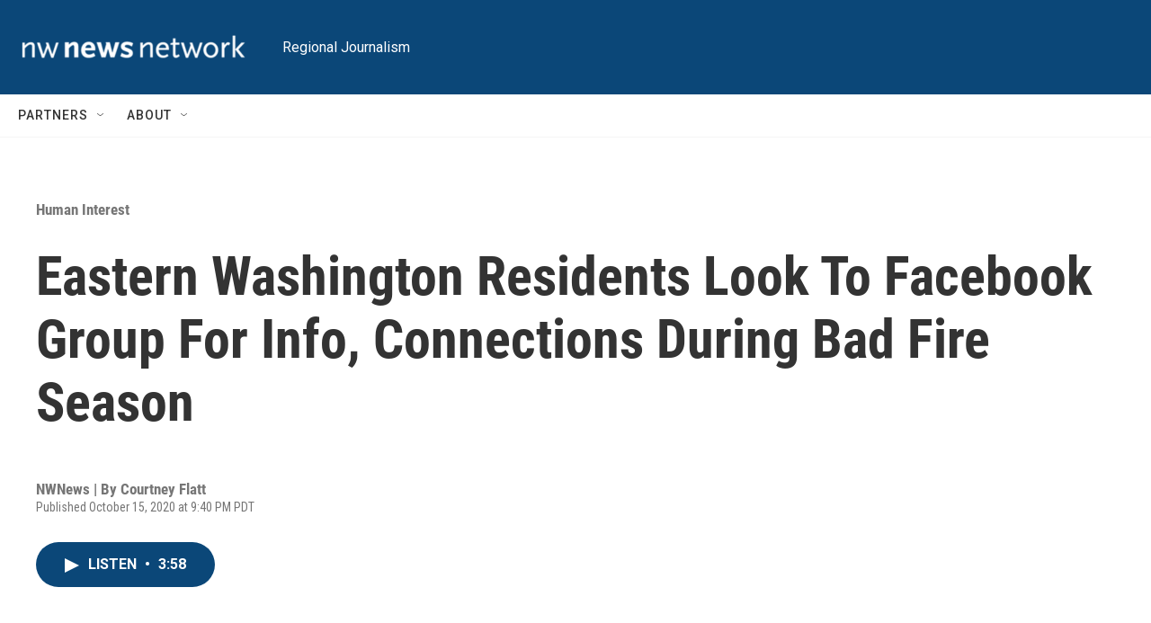

--- FILE ---
content_type: text/html;charset=UTF-8
request_url: https://www.nwnewsnetwork.org/human-interest/2020-10-15/eastern-washington-residents-look-to-facebook-group-for-info-connections-during-bad-fire-season
body_size: 32898
content:
<!DOCTYPE html>
<html class="ArtP " lang="en">
    <head>
    <meta charset="UTF-8">

    

    <style data-cssvarsponyfill="true">
        :root { --siteBgColorInverse: #121212; --primaryTextColorInverse: #ffffff; --secondaryTextColorInverse: #cccccc; --tertiaryTextColorInverse: #cccccc; --headerBgColorInverse: #000000; --headerBorderColorInverse: #858585; --headerTextColorInverse: #ffffff; --secC1_Inverse: #a2a2a2; --secC4_Inverse: #282828; --headerNavBarBgColorInverse: #121212; --headerMenuBgColorInverse: #ffffff; --headerMenuTextColorInverse: #6b2b85; --headerMenuTextColorHoverInverse: #6b2b85; --liveBlogTextColorInverse: #ffffff; --applyButtonColorInverse: #4485D5; --applyButtonTextColorInverse: #4485D5; --siteBgColor: #ffffff; --primaryTextColor: #333333; --secondaryTextColor: #666666; --secC1: #767676; --secC4: #f5f5f5; --secC5: #ffffff; --siteBgColor: #ffffff; --siteInverseBgColor: #000000; --linkColor: #1772b0; --linkHoverColor: #125c8e; --headerBgColor: #0b4778; --headerBgColorInverse: #000000; --headerBorderColor: #e6e6e6; --headerBorderColorInverse: #858585; --tertiaryTextColor: #1c1c1c; --headerTextColor: #333333; --buttonTextColor: #ffffff; --headerNavBarBgColor: #ffffff; --headerNavBarTextColor: #333333; --headerMenuBgColor: #ffffff; --headerMenuTextColor: #333333; --headerMenuTextColorHover: #68ac4d; --liveBlogTextColor: #282829; --applyButtonColor: #194173; --applyButtonTextColor: #2c4273; --primaryColor1: #0b4778; --primaryColor2: #52a4e4; --breakingColor: #ff6f00; --secC2: #dcdcdc; --secC3: #e6e6e6; --secC5: #ffffff; --linkColor: #1772b0; --linkHoverColor: #125c8e; --donateBGColor: #ffffff; --headerIconColor: #ffffff; --hatButtonBgColor: #ffffff; --hatButtonBgHoverColor: #411c58; --hatButtonBorderColor: #411c58; --hatButtonBorderHoverColor: #ffffff; --hatButtoniconColor: #d62021; --hatButtonTextColor: #411c58; --hatButtonTextHoverColor: #ffffff; --footerTextColor: #ffffff; --footerTextBgColor: #ffffff; --footerPartnersBgColor: #000000; --listBorderColor: #030202; --gridBorderColor: #e6e6e6; --tagButtonBorderColor: #1772b0; --tagButtonTextColor: #1772b0; --breakingTextColor: #ffffff; --sectionTextColor: #ff6f00; --contentWidth: 1240px; --primaryHeadlineFont: sans-serif; --secHlFont: sans-serif; --bodyFont: sans-serif; --colorWhite: #ffffff; --colorBlack: #000000;} .fonts-loaded { --primaryHeadlineFont: "Roboto Condensed"; --secHlFont: "Roboto Condensed"; --bodyFont: "Roboto"; --liveBlogBodyFont: "Roboto";}
    </style>

    
    <meta property="og:title" content="Eastern Washington Residents Look To Facebook Group For Info, Connections During Bad Fire Season">

    <meta property="og:url" content="https://www.nwnewsnetwork.org/human-interest/2020-10-15/eastern-washington-residents-look-to-facebook-group-for-info-connections-during-bad-fire-season">

    <meta property="og:image" content="https://npr.brightspotcdn.com/dims4/default/1f9aaec/2147483647/strip/true/crop/1920x1008+0+36/resize/1200x630!/quality/90/?url=http%3A%2F%2Fnpr-brightspot.s3.amazonaws.com%2Flegacy%2Fsites%2Fnorthwestnews%2Ffiles%2F202008%2Fpalmer_fire_2_-_west_of_oroville_-_aeneas_lookout_-_735_pm_-_081820.jpg">

    
    <meta property="og:image:url" content="https://npr.brightspotcdn.com/dims4/default/1f9aaec/2147483647/strip/true/crop/1920x1008+0+36/resize/1200x630!/quality/90/?url=http%3A%2F%2Fnpr-brightspot.s3.amazonaws.com%2Flegacy%2Fsites%2Fnorthwestnews%2Ffiles%2F202008%2Fpalmer_fire_2_-_west_of_oroville_-_aeneas_lookout_-_735_pm_-_081820.jpg">
    
    <meta property="og:image:width" content="1200">
    <meta property="og:image:height" content="630">
    <meta property="og:image:type" content="image/jpeg">
    

    <meta property="og:description" content="Doug Coleman had just returned home after staying up for more than 24 hours. He was exhausted. He’d evacuated as the Cold Springs Fire came closer to his…">

    <meta property="og:site_name" content="Northwest News Network">



    <meta property="og:type" content="article">

    <meta property="article:published_time" content="2020-10-16T04:40:24">

    <meta property="article:modified_time" content="2020-10-16T04:43:06">

    <meta property="article:section" content="Human Interest">

    <meta property="article:tag" content="okanogan county">

    <meta property="article:tag" content="wildfire">

    <meta property="article:tag" content="wawildfire">

    <meta property="article:tag" content="Palmer fire">
<meta name="disqus.shortname" content="npr-kuow">
<meta name="disqus.url" content="https://www.nwnewsnetwork.org/human-interest/2020-10-15/eastern-washington-residents-look-to-facebook-group-for-info-connections-during-bad-fire-season">
<meta name="disqus.title" content="Eastern Washington Residents Look To Facebook Group For Info, Connections During Bad Fire Season">
<meta name="disqus.identifier" content="00000179-65eb-d8e2-a9ff-f5efd72e0000">
    
    <meta name="twitter:card" content="summary_large_image"/>
    
    
    
    
    <meta name="twitter:description" content="Doug Coleman had just returned home after staying up for more than 24 hours. He was exhausted. He’d evacuated as the Cold Springs Fire came closer to his…"/>
    
    
    <meta name="twitter:image" content="https://npr.brightspotcdn.com/dims4/default/58799ed/2147483647/strip/true/crop/1920x1080+0+0/resize/1200x675!/quality/90/?url=http%3A%2F%2Fnpr-brightspot.s3.amazonaws.com%2Flegacy%2Fsites%2Fnorthwestnews%2Ffiles%2F202008%2Fpalmer_fire_2_-_west_of_oroville_-_aeneas_lookout_-_735_pm_-_081820.jpg"/>

    
    
    
    
    <meta name="twitter:title" content="Eastern Washington Residents Look To Facebook Group For Info, Connections During Bad Fire Season"/>
    

    <meta property="fb:app_id" content="599225687647620">




    <link data-cssvarsponyfill="true" class="Webpack-css" rel="stylesheet" href="https://npr.brightspotcdn.com/resource/00000177-1bc0-debb-a57f-dfcf4a950000/styleguide/All.min.0db89f2a608a6b13cec2d9fc84f71c45.gz.css">

    

    <style>.FooterNavigation-items-item {
    display: inline-block
}</style>
<style>[class*='-articleBody'] > ul,
[class*='-articleBody'] > ul ul {
    list-style-type: disc;
}</style>
<style>.PH-tagline {color: #fff;}
.PH-menu-trigger .burger-menu {fill: #ffffff;}
.PH-ham-m-top .stationLogo {filter: invert(1);}</style>


    <meta name="viewport" content="width=device-width, initial-scale=1, viewport-fit=cover"><title>Eastern Washington Residents Look To Facebook Group For Info, Connections During Bad Fire Season | Northwest News Network</title><meta name="description" content="Doug Coleman had just returned home after staying up for more than 24 hours. He was exhausted. He’d evacuated as the Cold Springs Fire came closer to his…"><link rel="canonical" href="https://www.nwnewsnetwork.org/human-interest/2020-10-15/eastern-washington-residents-look-to-facebook-group-for-info-connections-during-bad-fire-season"><meta name="brightspot.contentId" content="00000179-65eb-d8e2-a9ff-f5efd72e0000"><link rel="apple-touch-icon"sizes="180x180"href="/apple-touch-icon.png"><link rel="icon"type="image/png"href="/favicon-32x32.png"><link rel="icon"type="image/png"href="/favicon-16x16.png">
    
    
    <meta name="brightspot-dataLayer" content="{
  &quot;author&quot; : &quot;&quot;,
  &quot;bspStoryId&quot; : &quot;00000179-65eb-d8e2-a9ff-f5efd72e0000&quot;,
  &quot;category&quot; : &quot;Human Interest&quot;,
  &quot;inlineAudio&quot; : 1,
  &quot;keywords&quot; : &quot;okanogan county,wildfire,wawildfire,Palmer fire&quot;,
  &quot;nprCmsSite&quot; : true,
  &quot;nprStoryId&quot; : &quot;924372730&quot;,
  &quot;pageType&quot; : &quot;news-story&quot;,
  &quot;program&quot; : &quot;&quot;,
  &quot;publishedDate&quot; : &quot;2020-10-15T21:40:24Z&quot;,
  &quot;siteName&quot; : &quot;Northwest News Network&quot;,
  &quot;station&quot; : &quot;NWNews&quot;,
  &quot;stationOrgId&quot; : &quot;1177&quot;,
  &quot;storyOrgId&quot; : &quot;0&quot;,
  &quot;storyTheme&quot; : &quot;news-story&quot;,
  &quot;storyTitle&quot; : &quot;Eastern Washington Residents Look To Facebook Group For Info, Connections During Bad Fire Season&quot;,
  &quot;timezone&quot; : &quot;America/Los_Angeles&quot;,
  &quot;wordCount&quot; : 0,
  &quot;series&quot; : &quot;&quot;
}">
    <script id="brightspot-dataLayer">
        (function () {
            var dataValue = document.head.querySelector('meta[name="brightspot-dataLayer"]').content;
            if (dataValue) {
                window.brightspotDataLayer = JSON.parse(dataValue);
            }
        })();
    </script>

    <link rel="amphtml" href="https://www.nwnewsnetwork.org/human-interest/2020-10-15/eastern-washington-residents-look-to-facebook-group-for-info-connections-during-bad-fire-season?_amp=true">

    

    
    <script src="https://npr.brightspotcdn.com/resource/00000177-1bc0-debb-a57f-dfcf4a950000/styleguide/All.min.fd8f7fccc526453c829dde80fc7c2ef5.gz.js" async></script>
    

    <script type="application/ld+json">{"@context":"http://schema.org","@type":"ListenAction","name":"Eastern Washington Residents Look To Facebook Group For Info, Connections During Bad Fire Season"}</script><script type="application/ld+json">{"@context":"http://schema.org","@type":"BreadcrumbList","itemListElement":[{"@context":"http://schema.org","@type":"ListItem","item":"https://www.nwnewsnetwork.org/human-interest","name":"Human Interest","position":"1"}]}</script><!-- no longer used, moved disqus script to be loaded by ps-disqus-comment-module.js to avoid errors --><meta name="gtm-dataLayer" content="{
  &quot;gtmAuthor&quot; : &quot;&quot;,
  &quot;gtmBspStoryId&quot; : &quot;00000179-65eb-d8e2-a9ff-f5efd72e0000&quot;,
  &quot;gtmCategory&quot; : &quot;Human Interest&quot;,
  &quot;gtmInlineAudio&quot; : 1,
  &quot;gtmKeywords&quot; : &quot;okanogan county,wildfire,wawildfire,Palmer fire&quot;,
  &quot;gtmNprCmsSite&quot; : true,
  &quot;gtmNprStoryId&quot; : &quot;924372730&quot;,
  &quot;gtmPageType&quot; : &quot;news-story&quot;,
  &quot;gtmProgram&quot; : &quot;&quot;,
  &quot;gtmPublishedDate&quot; : &quot;2020-10-15T21:40:24Z&quot;,
  &quot;gtmSiteName&quot; : &quot;Northwest News Network&quot;,
  &quot;gtmStation&quot; : &quot;NWNews&quot;,
  &quot;gtmStationOrgId&quot; : &quot;1177&quot;,
  &quot;gtmStoryOrgId&quot; : &quot;0&quot;,
  &quot;gtmStoryTheme&quot; : &quot;news-story&quot;,
  &quot;gtmStoryTitle&quot; : &quot;Eastern Washington Residents Look To Facebook Group For Info, Connections During Bad Fire Season&quot;,
  &quot;gtmTimezone&quot; : &quot;America/Los_Angeles&quot;,
  &quot;gtmWordCount&quot; : 0,
  &quot;gtmSeries&quot; : &quot;&quot;
}"><script>

    (function () {
        var dataValue = document.head.querySelector('meta[name="gtm-dataLayer"]').content;
        if (dataValue) {
            window.dataLayer = window.dataLayer || [];
            dataValue = JSON.parse(dataValue);
            dataValue['event'] = 'gtmFirstView';
            window.dataLayer.push(dataValue);
        }
    })();

    (function(w,d,s,l,i){w[l]=w[l]||[];w[l].push({'gtm.start':
            new Date().getTime(),event:'gtm.js'});var f=d.getElementsByTagName(s)[0],
        j=d.createElement(s),dl=l!='dataLayer'?'&l='+l:'';j.async=true;j.src=
        'https://www.googletagmanager.com/gtm.js?id='+i+dl;f.parentNode.insertBefore(j,f);
})(window,document,'script','dataLayer',' GTM-N39QFDR');</script><script>

  window.fbAsyncInit = function() {
      FB.init({
          
              appId : '599225687647620',
          
          xfbml : true,
          version : 'v2.9'
      });
  };

  (function(d, s, id){
     var js, fjs = d.getElementsByTagName(s)[0];
     if (d.getElementById(id)) {return;}
     js = d.createElement(s); js.id = id;
     js.src = "//connect.facebook.net/en_US/sdk.js";
     fjs.parentNode.insertBefore(js, fjs);
   }(document, 'script', 'facebook-jssdk'));
</script>
<script type="application/ld+json">{"@context":"http://schema.org","@type":"NewsArticle","dateModified":"2020-10-16T00:43:06Z","datePublished":"2020-10-16T00:40:24Z","headline":"Eastern Washington Residents Look To Facebook Group For Info, Connections During Bad Fire Season","image":{"@context":"http://schema.org","@type":"ImageObject","url":"https://npr.brightspotcdn.com/legacy/sites/northwestnews/files/202008/palmer_fire_2_-_west_of_oroville_-_aeneas_lookout_-_735_pm_-_081820.jpg"},"mainEntityOfPage":{"@type":"NewsArticle","@id":"https://www.nwnewsnetwork.org/human-interest/2020-10-15/eastern-washington-residents-look-to-facebook-group-for-info-connections-during-bad-fire-season"},"publisher":{"@type":"Organization","name":"N3 Northwest News Network","logo":{"@context":"http://schema.org","@type":"ImageObject","height":"60","url":"https://npr.brightspotcdn.com/dims4/default/18cd6b2/2147483647/resize/x60/quality/90/?url=http%3A%2F%2Fnpr-brightspot.s3.amazonaws.com%2F49%2F5d%2F420b086743eda1889aa27396a3aa%2Fn3-logo-white-notag.png","width":"547"}}}</script><script async="async" src="https://securepubads.g.doubleclick.net/tag/js/gpt.js"></script>
<script type="text/javascript">
    // Google tag setup
    var googletag = googletag || {};
    googletag.cmd = googletag.cmd || [];

    googletag.cmd.push(function () {
        // @see https://developers.google.com/publisher-tag/reference#googletag.PubAdsService_enableLazyLoad
        googletag.pubads().enableLazyLoad({
            fetchMarginPercent: 100, // fetch and render ads within this % of viewport
            renderMarginPercent: 100,
            mobileScaling: 1  // Same on mobile.
        });

        googletag.pubads().enableSingleRequest()
        googletag.pubads().enableAsyncRendering()
        googletag.pubads().collapseEmptyDivs()
        googletag.pubads().disableInitialLoad()
        googletag.enableServices()
    })
</script>
<script>window.addEventListener('DOMContentLoaded', (event) => {
    window.nulldurationobserver = new MutationObserver(function (mutations) {
        document.querySelectorAll('.StreamPill-duration').forEach(pill => { 
      if (pill.innerText == "LISTENNULL") {
         pill.innerText = "LISTEN"
      } 
    });
      });

      window.nulldurationobserver.observe(document.body, {
        childList: true,
        subtree: true
      });
});
</script>


    <script>
        var head = document.getElementsByTagName('head')
        head = head[0]
        var link = document.createElement('link');
        link.setAttribute('href', 'https://fonts.googleapis.com/css?family=Roboto Condensed|Roboto|Roboto:400,500,700&display=swap');
        var relList = link.relList;

        if (relList && relList.supports('preload')) {
            link.setAttribute('as', 'style');
            link.setAttribute('rel', 'preload');
            link.setAttribute('onload', 'this.rel="stylesheet"');
            link.setAttribute('crossorigin', 'anonymous');
        } else {
            link.setAttribute('rel', 'stylesheet');
        }

        head.appendChild(link);
    </script>
</head>


    <body class="Page-body" data-content-width="1240px">
    <noscript>
    <iframe src="https://www.googletagmanager.com/ns.html?id= GTM-N39QFDR" height="0" width="0" style="display:none;visibility:hidden"></iframe>
</noscript>
        

    <!-- Putting icons here, so we don't have to include in a bunch of -body hbs's -->
<svg xmlns="http://www.w3.org/2000/svg" style="display:none" id="iconsMap1" class="iconsMap">
    <symbol id="play-icon" viewBox="0 0 115 115">
        <polygon points="0,0 115,57.5 0,115" fill="currentColor" />
    </symbol>
    <symbol id="grid" viewBox="0 0 32 32">
            <g>
                <path d="M6.4,5.7 C6.4,6.166669 6.166669,6.4 5.7,6.4 L0.7,6.4 C0.233331,6.4 0,6.166669 0,5.7 L0,0.7 C0,0.233331 0.233331,0 0.7,0 L5.7,0 C6.166669,0 6.4,0.233331 6.4,0.7 L6.4,5.7 Z M19.2,5.7 C19.2,6.166669 18.966669,6.4 18.5,6.4 L13.5,6.4 C13.033331,6.4 12.8,6.166669 12.8,5.7 L12.8,0.7 C12.8,0.233331 13.033331,0 13.5,0 L18.5,0 C18.966669,0 19.2,0.233331 19.2,0.7 L19.2,5.7 Z M32,5.7 C32,6.166669 31.766669,6.4 31.3,6.4 L26.3,6.4 C25.833331,6.4 25.6,6.166669 25.6,5.7 L25.6,0.7 C25.6,0.233331 25.833331,0 26.3,0 L31.3,0 C31.766669,0 32,0.233331 32,0.7 L32,5.7 Z M6.4,18.5 C6.4,18.966669 6.166669,19.2 5.7,19.2 L0.7,19.2 C0.233331,19.2 0,18.966669 0,18.5 L0,13.5 C0,13.033331 0.233331,12.8 0.7,12.8 L5.7,12.8 C6.166669,12.8 6.4,13.033331 6.4,13.5 L6.4,18.5 Z M19.2,18.5 C19.2,18.966669 18.966669,19.2 18.5,19.2 L13.5,19.2 C13.033331,19.2 12.8,18.966669 12.8,18.5 L12.8,13.5 C12.8,13.033331 13.033331,12.8 13.5,12.8 L18.5,12.8 C18.966669,12.8 19.2,13.033331 19.2,13.5 L19.2,18.5 Z M32,18.5 C32,18.966669 31.766669,19.2 31.3,19.2 L26.3,19.2 C25.833331,19.2 25.6,18.966669 25.6,18.5 L25.6,13.5 C25.6,13.033331 25.833331,12.8 26.3,12.8 L31.3,12.8 C31.766669,12.8 32,13.033331 32,13.5 L32,18.5 Z M6.4,31.3 C6.4,31.766669 6.166669,32 5.7,32 L0.7,32 C0.233331,32 0,31.766669 0,31.3 L0,26.3 C0,25.833331 0.233331,25.6 0.7,25.6 L5.7,25.6 C6.166669,25.6 6.4,25.833331 6.4,26.3 L6.4,31.3 Z M19.2,31.3 C19.2,31.766669 18.966669,32 18.5,32 L13.5,32 C13.033331,32 12.8,31.766669 12.8,31.3 L12.8,26.3 C12.8,25.833331 13.033331,25.6 13.5,25.6 L18.5,25.6 C18.966669,25.6 19.2,25.833331 19.2,26.3 L19.2,31.3 Z M32,31.3 C32,31.766669 31.766669,32 31.3,32 L26.3,32 C25.833331,32 25.6,31.766669 25.6,31.3 L25.6,26.3 C25.6,25.833331 25.833331,25.6 26.3,25.6 L31.3,25.6 C31.766669,25.6 32,25.833331 32,26.3 L32,31.3 Z" id=""></path>
            </g>
    </symbol>
    <symbol id="radio-stream" width="18" height="19" viewBox="0 0 18 19">
        <g fill="currentColor" fill-rule="nonzero">
            <path d="M.5 8c-.276 0-.5.253-.5.565v1.87c0 .312.224.565.5.565s.5-.253.5-.565v-1.87C1 8.253.776 8 .5 8zM2.5 8c-.276 0-.5.253-.5.565v1.87c0 .312.224.565.5.565s.5-.253.5-.565v-1.87C3 8.253 2.776 8 2.5 8zM3.5 7c-.276 0-.5.276-.5.617v3.766c0 .34.224.617.5.617s.5-.276.5-.617V7.617C4 7.277 3.776 7 3.5 7zM5.5 6c-.276 0-.5.275-.5.613v5.774c0 .338.224.613.5.613s.5-.275.5-.613V6.613C6 6.275 5.776 6 5.5 6zM6.5 4c-.276 0-.5.26-.5.58v8.84c0 .32.224.58.5.58s.5-.26.5-.58V4.58C7 4.26 6.776 4 6.5 4zM8.5 0c-.276 0-.5.273-.5.61v17.78c0 .337.224.61.5.61s.5-.273.5-.61V.61C9 .273 8.776 0 8.5 0zM9.5 2c-.276 0-.5.274-.5.612v14.776c0 .338.224.612.5.612s.5-.274.5-.612V2.612C10 2.274 9.776 2 9.5 2zM11.5 5c-.276 0-.5.276-.5.616v8.768c0 .34.224.616.5.616s.5-.276.5-.616V5.616c0-.34-.224-.616-.5-.616zM12.5 6c-.276 0-.5.262-.5.584v4.832c0 .322.224.584.5.584s.5-.262.5-.584V6.584c0-.322-.224-.584-.5-.584zM14.5 7c-.276 0-.5.29-.5.647v3.706c0 .357.224.647.5.647s.5-.29.5-.647V7.647C15 7.29 14.776 7 14.5 7zM15.5 8c-.276 0-.5.253-.5.565v1.87c0 .312.224.565.5.565s.5-.253.5-.565v-1.87c0-.312-.224-.565-.5-.565zM17.5 8c-.276 0-.5.253-.5.565v1.87c0 .312.224.565.5.565s.5-.253.5-.565v-1.87c0-.312-.224-.565-.5-.565z"/>
        </g>
    </symbol>
    <symbol id="icon-magnify" viewBox="0 0 31 31">
        <g>
            <path fill-rule="evenodd" d="M22.604 18.89l-.323.566 8.719 8.8L28.255 31l-8.719-8.8-.565.404c-2.152 1.346-4.386 2.018-6.7 2.018-3.39 0-6.284-1.21-8.679-3.632C1.197 18.568 0 15.66 0 12.27c0-3.39 1.197-6.283 3.592-8.678C5.987 1.197 8.88 0 12.271 0c3.39 0 6.283 1.197 8.678 3.592 2.395 2.395 3.593 5.288 3.593 8.679 0 2.368-.646 4.574-1.938 6.62zM19.162 5.77C17.322 3.925 15.089 3 12.46 3c-2.628 0-4.862.924-6.702 2.77C3.92 7.619 3 9.862 3 12.5c0 2.639.92 4.882 2.76 6.73C7.598 21.075 9.832 22 12.46 22c2.629 0 4.862-.924 6.702-2.77C21.054 17.33 22 15.085 22 12.5c0-2.586-.946-4.83-2.838-6.73z"/>
        </g>
    </symbol>
    <symbol id="burger-menu" viewBox="0 0 14 10">
        <g>
            <path fill-rule="evenodd" d="M0 5.5v-1h14v1H0zM0 1V0h14v1H0zm0 9V9h14v1H0z"></path>
        </g>
    </symbol>
    <symbol id="close-x" viewBox="0 0 14 14">
        <g>
            <path fill-rule="nonzero" d="M6.336 7L0 .664.664 0 7 6.336 13.336 0 14 .664 7.664 7 14 13.336l-.664.664L7 7.664.664 14 0 13.336 6.336 7z"></path>
        </g>
    </symbol>
    <symbol id="share-more-arrow" viewBox="0 0 512 512" style="enable-background:new 0 0 512 512;">
        <g>
            <g>
                <path d="M512,241.7L273.643,3.343v156.152c-71.41,3.744-138.015,33.337-188.958,84.28C30.075,298.384,0,370.991,0,448.222v60.436
                    l29.069-52.985c45.354-82.671,132.173-134.027,226.573-134.027c5.986,0,12.004,0.212,18.001,0.632v157.779L512,241.7z
                    M255.642,290.666c-84.543,0-163.661,36.792-217.939,98.885c26.634-114.177,129.256-199.483,251.429-199.483h15.489V78.131
                    l163.568,163.568L304.621,405.267V294.531l-13.585-1.683C279.347,291.401,267.439,290.666,255.642,290.666z"></path>
            </g>
        </g>
    </symbol>
    <symbol id="chevron" viewBox="0 0 100 100">
        <g>
            <path d="M22.4566257,37.2056786 L-21.4456527,71.9511488 C-22.9248661,72.9681457 -24.9073712,72.5311671 -25.8758148,70.9765924 L-26.9788683,69.2027424 C-27.9450684,67.6481676 -27.5292733,65.5646602 -26.0500598,64.5484493 L20.154796,28.2208967 C21.5532435,27.2597011 23.3600078,27.2597011 24.759951,28.2208967 L71.0500598,64.4659264 C72.5292733,65.4829232 72.9450684,67.5672166 71.9788683,69.1217913 L70.8750669,70.8956413 C69.9073712,72.4502161 67.9241183,72.8848368 66.4449048,71.8694118 L22.4566257,37.2056786 Z" id="Transparent-Chevron" transform="translate(22.500000, 50.000000) rotate(90.000000) translate(-22.500000, -50.000000) "></path>
        </g>
    </symbol>
</svg>

<svg xmlns="http://www.w3.org/2000/svg" style="display:none" id="iconsMap2" class="iconsMap">
    <symbol id="mono-icon-facebook" viewBox="0 0 10 19">
        <path fill-rule="evenodd" d="M2.707 18.25V10.2H0V7h2.707V4.469c0-1.336.375-2.373 1.125-3.112C4.582.62 5.578.25 6.82.25c1.008 0 1.828.047 2.461.14v2.848H7.594c-.633 0-1.067.14-1.301.422-.188.235-.281.61-.281 1.125V7H9l-.422 3.2H6.012v8.05H2.707z"></path>
    </symbol>
    <symbol id="mono-icon-instagram" viewBox="0 0 17 17">
        <g>
            <path fill-rule="evenodd" d="M8.281 4.207c.727 0 1.4.182 2.022.545a4.055 4.055 0 0 1 1.476 1.477c.364.62.545 1.294.545 2.021 0 .727-.181 1.4-.545 2.021a4.055 4.055 0 0 1-1.476 1.477 3.934 3.934 0 0 1-2.022.545c-.726 0-1.4-.182-2.021-.545a4.055 4.055 0 0 1-1.477-1.477 3.934 3.934 0 0 1-.545-2.021c0-.727.182-1.4.545-2.021A4.055 4.055 0 0 1 6.26 4.752a3.934 3.934 0 0 1 2.021-.545zm0 6.68a2.54 2.54 0 0 0 1.864-.774 2.54 2.54 0 0 0 .773-1.863 2.54 2.54 0 0 0-.773-1.863 2.54 2.54 0 0 0-1.864-.774 2.54 2.54 0 0 0-1.863.774 2.54 2.54 0 0 0-.773 1.863c0 .727.257 1.348.773 1.863a2.54 2.54 0 0 0 1.863.774zM13.45 4.03c-.023.258-.123.48-.299.668a.856.856 0 0 1-.65.281.913.913 0 0 1-.668-.28.913.913 0 0 1-.281-.669c0-.258.094-.48.281-.668a.913.913 0 0 1 .668-.28c.258 0 .48.093.668.28.187.188.281.41.281.668zm2.672.95c.023.656.035 1.746.035 3.269 0 1.523-.017 2.62-.053 3.287-.035.668-.134 1.248-.298 1.74a4.098 4.098 0 0 1-.967 1.53 4.098 4.098 0 0 1-1.53.966c-.492.164-1.072.264-1.74.3-.668.034-1.763.052-3.287.052-1.523 0-2.619-.018-3.287-.053-.668-.035-1.248-.146-1.74-.334a3.747 3.747 0 0 1-1.53-.931 4.098 4.098 0 0 1-.966-1.53c-.164-.492-.264-1.072-.299-1.74C.424 10.87.406 9.773.406 8.25S.424 5.63.46 4.963c.035-.668.135-1.248.299-1.74.21-.586.533-1.096.967-1.53A4.098 4.098 0 0 1 3.254.727c.492-.164 1.072-.264 1.74-.3C5.662.394 6.758.376 8.281.376c1.524 0 2.62.018 3.287.053.668.035 1.248.135 1.74.299a4.098 4.098 0 0 1 2.496 2.496c.165.492.27 1.078.317 1.757zm-1.687 7.91c.14-.399.234-1.032.28-1.899.024-.515.036-1.242.036-2.18V7.689c0-.961-.012-1.688-.035-2.18-.047-.89-.14-1.524-.281-1.899a2.537 2.537 0 0 0-1.512-1.511c-.375-.14-1.008-.235-1.899-.282a51.292 51.292 0 0 0-2.18-.035H7.72c-.938 0-1.664.012-2.18.035-.867.047-1.5.141-1.898.282a2.537 2.537 0 0 0-1.512 1.511c-.14.375-.234 1.008-.281 1.899a51.292 51.292 0 0 0-.036 2.18v1.125c0 .937.012 1.664.036 2.18.047.866.14 1.5.28 1.898.306.726.81 1.23 1.513 1.511.398.141 1.03.235 1.898.282.516.023 1.242.035 2.18.035h1.125c.96 0 1.687-.012 2.18-.035.89-.047 1.523-.141 1.898-.282.726-.304 1.23-.808 1.512-1.511z"></path>
        </g>
    </symbol>
    <symbol id="mono-icon-email" viewBox="0 0 512 512">
        <g>
            <path d="M67,148.7c11,5.8,163.8,89.1,169.5,92.1c5.7,3,11.5,4.4,20.5,4.4c9,0,14.8-1.4,20.5-4.4c5.7-3,158.5-86.3,169.5-92.1
                c4.1-2.1,11-5.9,12.5-10.2c2.6-7.6-0.2-10.5-11.3-10.5H257H65.8c-11.1,0-13.9,3-11.3,10.5C56,142.9,62.9,146.6,67,148.7z"></path>
            <path d="M455.7,153.2c-8.2,4.2-81.8,56.6-130.5,88.1l82.2,92.5c2,2,2.9,4.4,1.8,5.6c-1.2,1.1-3.8,0.5-5.9-1.4l-98.6-83.2
                c-14.9,9.6-25.4,16.2-27.2,17.2c-7.7,3.9-13.1,4.4-20.5,4.4c-7.4,0-12.8-0.5-20.5-4.4c-1.9-1-12.3-7.6-27.2-17.2l-98.6,83.2
                c-2,2-4.7,2.6-5.9,1.4c-1.2-1.1-0.3-3.6,1.7-5.6l82.1-92.5c-48.7-31.5-123.1-83.9-131.3-88.1c-8.8-4.5-9.3,0.8-9.3,4.9
                c0,4.1,0,205,0,205c0,9.3,13.7,20.9,23.5,20.9H257h185.5c9.8,0,21.5-11.7,21.5-20.9c0,0,0-201,0-205
                C464,153.9,464.6,148.7,455.7,153.2z"></path>
        </g>
    </symbol>
    <symbol id="default-image" width="24" height="24" viewBox="0 0 24 24" fill="none" stroke="currentColor" stroke-width="2" stroke-linecap="round" stroke-linejoin="round" class="feather feather-image">
        <rect x="3" y="3" width="18" height="18" rx="2" ry="2"></rect>
        <circle cx="8.5" cy="8.5" r="1.5"></circle>
        <polyline points="21 15 16 10 5 21"></polyline>
    </symbol>
    <symbol id="icon-email" width="18px" viewBox="0 0 20 14">
        <g id="Symbols" stroke="none" stroke-width="1" fill="none" fill-rule="evenodd" stroke-linecap="round" stroke-linejoin="round">
            <g id="social-button-bar" transform="translate(-125.000000, -8.000000)" stroke="#000000">
                <g id="Group-2" transform="translate(120.000000, 0.000000)">
                    <g id="envelope" transform="translate(6.000000, 9.000000)">
                        <path d="M17.5909091,10.6363636 C17.5909091,11.3138182 17.0410909,11.8636364 16.3636364,11.8636364 L1.63636364,11.8636364 C0.958909091,11.8636364 0.409090909,11.3138182 0.409090909,10.6363636 L0.409090909,1.63636364 C0.409090909,0.958090909 0.958909091,0.409090909 1.63636364,0.409090909 L16.3636364,0.409090909 C17.0410909,0.409090909 17.5909091,0.958090909 17.5909091,1.63636364 L17.5909091,10.6363636 L17.5909091,10.6363636 Z" id="Stroke-406"></path>
                        <polyline id="Stroke-407" points="17.1818182 0.818181818 9 7.36363636 0.818181818 0.818181818"></polyline>
                    </g>
                </g>
            </g>
        </g>
    </symbol>
    <symbol id="mono-icon-print" viewBox="0 0 12 12">
        <g fill-rule="evenodd">
            <path fill-rule="nonzero" d="M9 10V7H3v3H1a1 1 0 0 1-1-1V4a1 1 0 0 1 1-1h10a1 1 0 0 1 1 1v3.132A2.868 2.868 0 0 1 9.132 10H9zm.5-4.5a1 1 0 1 0 0-2 1 1 0 0 0 0 2zM3 0h6v2H3z"></path>
            <path d="M4 8h4v4H4z"></path>
        </g>
    </symbol>
    <symbol id="mono-icon-copylink" viewBox="0 0 12 12">
        <g fill-rule="evenodd">
            <path d="M10.199 2.378c.222.205.4.548.465.897.062.332.016.614-.132.774L8.627 6.106c-.187.203-.512.232-.75-.014a.498.498 0 0 0-.706.028.499.499 0 0 0 .026.706 1.509 1.509 0 0 0 2.165-.04l1.903-2.06c.37-.398.506-.98.382-1.636-.105-.557-.392-1.097-.77-1.445L9.968.8C9.591.452 9.03.208 8.467.145 7.803.072 7.233.252 6.864.653L4.958 2.709a1.509 1.509 0 0 0 .126 2.161.5.5 0 1 0 .68-.734c-.264-.218-.26-.545-.071-.747L7.597 1.33c.147-.16.425-.228.76-.19.353.038.71.188.931.394l.91.843.001.001zM1.8 9.623c-.222-.205-.4-.549-.465-.897-.062-.332-.016-.614.132-.774l1.905-2.057c.187-.203.512-.232.75.014a.498.498 0 0 0 .706-.028.499.499 0 0 0-.026-.706 1.508 1.508 0 0 0-2.165.04L.734 7.275c-.37.399-.506.98-.382 1.637.105.557.392 1.097.77 1.445l.91.843c.376.35.937.594 1.5.656.664.073 1.234-.106 1.603-.507L7.04 9.291a1.508 1.508 0 0 0-.126-2.16.5.5 0 0 0-.68.734c.264.218.26.545.071.747l-1.904 2.057c-.147.16-.425.228-.76.191-.353-.038-.71-.188-.931-.394l-.91-.843z"></path>
            <path d="M8.208 3.614a.5.5 0 0 0-.707.028L3.764 7.677a.5.5 0 0 0 .734.68L8.235 4.32a.5.5 0 0 0-.027-.707"></path>
        </g>
    </symbol>
    <symbol id="mono-icon-linkedin" viewBox="0 0 16 17">
        <g fill-rule="evenodd">
            <path d="M3.734 16.125H.464V5.613h3.27zM2.117 4.172c-.515 0-.96-.188-1.336-.563A1.825 1.825 0 0 1 .22 2.273c0-.515.187-.96.562-1.335.375-.375.82-.563 1.336-.563.516 0 .961.188 1.336.563.375.375.563.82.563 1.335 0 .516-.188.961-.563 1.336-.375.375-.82.563-1.336.563zM15.969 16.125h-3.27v-5.133c0-.844-.07-1.453-.21-1.828-.259-.633-.762-.95-1.512-.95s-1.278.282-1.582.845c-.235.421-.352 1.043-.352 1.863v5.203H5.809V5.613h3.128v1.442h.036c.234-.469.609-.856 1.125-1.16.562-.375 1.218-.563 1.968-.563 1.524 0 2.59.48 3.2 1.441.468.774.703 1.97.703 3.586v5.766z"></path>
        </g>
    </symbol>
    <symbol id="mono-icon-pinterest" viewBox="0 0 512 512">
        <g>
            <path d="M256,32C132.3,32,32,132.3,32,256c0,91.7,55.2,170.5,134.1,205.2c-0.6-15.6-0.1-34.4,3.9-51.4
                c4.3-18.2,28.8-122.1,28.8-122.1s-7.2-14.3-7.2-35.4c0-33.2,19.2-58,43.2-58c20.4,0,30.2,15.3,30.2,33.6
                c0,20.5-13.1,51.1-19.8,79.5c-5.6,23.8,11.9,43.1,35.4,43.1c42.4,0,71-54.5,71-119.1c0-49.1-33.1-85.8-93.2-85.8
                c-67.9,0-110.3,50.7-110.3,107.3c0,19.5,5.8,33.3,14.8,43.9c4.1,4.9,4.7,6.9,3.2,12.5c-1.1,4.1-3.5,14-4.6,18
                c-1.5,5.7-6.1,7.7-11.2,5.6c-31.3-12.8-45.9-47-45.9-85.6c0-63.6,53.7-139.9,160.1-139.9c85.5,0,141.8,61.9,141.8,128.3
                c0,87.9-48.9,153.5-120.9,153.5c-24.2,0-46.9-13.1-54.7-27.9c0,0-13,51.6-15.8,61.6c-4.7,17.3-14,34.5-22.5,48
                c20.1,5.9,41.4,9.2,63.5,9.2c123.7,0,224-100.3,224-224C480,132.3,379.7,32,256,32z"></path>
        </g>
    </symbol>
    <symbol id="mono-icon-tumblr" viewBox="0 0 512 512">
        <g>
            <path d="M321.2,396.3c-11.8,0-22.4-2.8-31.5-8.3c-6.9-4.1-11.5-9.6-14-16.4c-2.6-6.9-3.6-22.3-3.6-46.4V224h96v-64h-96V48h-61.9
                c-2.7,21.5-7.5,44.7-14.5,58.6c-7,13.9-14,25.8-25.6,35.7c-11.6,9.9-25.6,17.9-41.9,23.3V224h48v140.4c0,19,2,33.5,5.9,43.5
                c4,10,11.1,19.5,21.4,28.4c10.3,8.9,22.8,15.7,37.3,20.5c14.6,4.8,31.4,7.2,50.4,7.2c16.7,0,30.3-1.7,44.7-5.1
                c14.4-3.4,30.5-9.3,48.2-17.6v-65.6C363.2,389.4,342.3,396.3,321.2,396.3z"></path>
        </g>
    </symbol>
    <symbol id="mono-icon-twitter" viewBox="0 0 1200 1227">
        <g>
            <path d="M714.163 519.284L1160.89 0H1055.03L667.137 450.887L357.328 0H0L468.492 681.821L0 1226.37H105.866L515.491
            750.218L842.672 1226.37H1200L714.137 519.284H714.163ZM569.165 687.828L521.697 619.934L144.011 79.6944H306.615L611.412
            515.685L658.88 583.579L1055.08 1150.3H892.476L569.165 687.854V687.828Z" fill="white"></path>
        </g>
    </symbol>
    <symbol id="mono-icon-youtube" viewBox="0 0 512 512">
        <g>
            <path fill-rule="evenodd" d="M508.6,148.8c0-45-33.1-81.2-74-81.2C379.2,65,322.7,64,265,64c-3,0-6,0-9,0s-6,0-9,0c-57.6,0-114.2,1-169.6,3.6
                c-40.8,0-73.9,36.4-73.9,81.4C1,184.6-0.1,220.2,0,255.8C-0.1,291.4,1,327,3.4,362.7c0,45,33.1,81.5,73.9,81.5
                c58.2,2.7,117.9,3.9,178.6,3.8c60.8,0.2,120.3-1,178.6-3.8c40.9,0,74-36.5,74-81.5c2.4-35.7,3.5-71.3,3.4-107
                C512.1,220.1,511,184.5,508.6,148.8z M207,353.9V157.4l145,98.2L207,353.9z"></path>
        </g>
    </symbol>
    <symbol id="mono-icon-flipboard" viewBox="0 0 500 500">
        <g>
            <path d="M0,0V500H500V0ZM400,200H300V300H200V400H100V100H400Z"></path>
        </g>
    </symbol>
    <symbol id="mono-icon-bluesky" viewBox="0 0 568 501">
        <g>
            <path d="M123.121 33.6637C188.241 82.5526 258.281 181.681 284 234.873C309.719 181.681 379.759 82.5526 444.879
            33.6637C491.866 -1.61183 568 -28.9064 568 57.9464C568 75.2916 558.055 203.659 552.222 224.501C531.947 296.954
            458.067 315.434 392.347 304.249C507.222 323.8 536.444 388.56 473.333 453.32C353.473 576.312 301.061 422.461
            287.631 383.039C285.169 375.812 284.017 372.431 284 375.306C283.983 372.431 282.831 375.812 280.369 383.039C266.939
            422.461 214.527 576.312 94.6667 453.32C31.5556 388.56 60.7778 323.8 175.653 304.249C109.933 315.434 36.0535
            296.954 15.7778 224.501C9.94525 203.659 0 75.2916 0 57.9464C0 -28.9064 76.1345 -1.61183 123.121 33.6637Z"
            fill="white">
            </path>
        </g>
    </symbol>
    <symbol id="mono-icon-threads" viewBox="0 0 192 192">
        <g>
            <path d="M141.537 88.9883C140.71 88.5919 139.87 88.2104 139.019 87.8451C137.537 60.5382 122.616 44.905 97.5619 44.745C97.4484 44.7443 97.3355 44.7443 97.222 44.7443C82.2364 44.7443 69.7731 51.1409 62.102 62.7807L75.881 72.2328C81.6116 63.5383 90.6052 61.6848 97.2286 61.6848C97.3051 61.6848 97.3819 61.6848 97.4576 61.6855C105.707 61.7381 111.932 64.1366 115.961 68.814C118.893 72.2193 120.854 76.925 121.825 82.8638C114.511 81.6207 106.601 81.2385 98.145 81.7233C74.3247 83.0954 59.0111 96.9879 60.0396 116.292C60.5615 126.084 65.4397 134.508 73.775 140.011C80.8224 144.663 89.899 146.938 99.3323 146.423C111.79 145.74 121.563 140.987 128.381 132.296C133.559 125.696 136.834 117.143 138.28 106.366C144.217 109.949 148.617 114.664 151.047 120.332C155.179 129.967 155.42 145.8 142.501 158.708C131.182 170.016 117.576 174.908 97.0135 175.059C74.2042 174.89 56.9538 167.575 45.7381 153.317C35.2355 139.966 29.8077 120.682 29.6052 96C29.8077 71.3178 35.2355 52.0336 45.7381 38.6827C56.9538 24.4249 74.2039 17.11 97.0132 16.9405C119.988 17.1113 137.539 24.4614 149.184 38.788C154.894 45.8136 159.199 54.6488 162.037 64.9503L178.184 60.6422C174.744 47.9622 169.331 37.0357 161.965 27.974C147.036 9.60668 125.202 0.195148 97.0695 0H96.9569C68.8816 0.19447 47.2921 9.6418 32.7883 28.0793C19.8819 44.4864 13.2244 67.3157 13.0007 95.9325L13 96L13.0007 96.0675C13.2244 124.684 19.8819 147.514 32.7883 163.921C47.2921 182.358 68.8816 191.806 96.9569 192H97.0695C122.03 191.827 139.624 185.292 154.118 170.811C173.081 151.866 172.51 128.119 166.26 113.541C161.776 103.087 153.227 94.5962 141.537 88.9883ZM98.4405 129.507C88.0005 130.095 77.1544 125.409 76.6196 115.372C76.2232 107.93 81.9158 99.626 99.0812 98.6368C101.047 98.5234 102.976 98.468 104.871 98.468C111.106 98.468 116.939 99.0737 122.242 100.233C120.264 124.935 108.662 128.946 98.4405 129.507Z" fill="white"></path>
        </g>
    </symbol>
 </svg>

<svg xmlns="http://www.w3.org/2000/svg" style="display:none" id="iconsMap3" class="iconsMap">
    <symbol id="volume-mute" x="0px" y="0px" viewBox="0 0 24 24" style="enable-background:new 0 0 24 24;">
        <polygon fill="currentColor" points="11,5 6,9 2,9 2,15 6,15 11,19 "/>
        <line style="fill:none;stroke:currentColor;stroke-width:2;stroke-linecap:round;stroke-linejoin:round;" x1="23" y1="9" x2="17" y2="15"/>
        <line style="fill:none;stroke:currentColor;stroke-width:2;stroke-linecap:round;stroke-linejoin:round;" x1="17" y1="9" x2="23" y2="15"/>
    </symbol>
    <symbol id="volume-low" x="0px" y="0px" viewBox="0 0 24 24" style="enable-background:new 0 0 24 24;" xml:space="preserve">
        <polygon fill="currentColor" points="11,5 6,9 2,9 2,15 6,15 11,19 "/>
    </symbol>
    <symbol id="volume-mid" x="0px" y="0px" viewBox="0 0 24 24" style="enable-background:new 0 0 24 24;">
        <polygon fill="currentColor" points="11,5 6,9 2,9 2,15 6,15 11,19 "/>
        <path style="fill:none;stroke:currentColor;stroke-width:2;stroke-linecap:round;stroke-linejoin:round;" d="M15.5,8.5c2,2,2,5.1,0,7.1"/>
    </symbol>
    <symbol id="volume-high" x="0px" y="0px" viewBox="0 0 24 24" style="enable-background:new 0 0 24 24;">
        <polygon fill="currentColor" points="11,5 6,9 2,9 2,15 6,15 11,19 "/>
        <path style="fill:none;stroke:currentColor;stroke-width:2;stroke-linecap:round;stroke-linejoin:round;" d="M19.1,4.9c3.9,3.9,3.9,10.2,0,14.1 M15.5,8.5c2,2,2,5.1,0,7.1"/>
    </symbol>
    <symbol id="pause-icon" viewBox="0 0 12 16">
        <rect x="0" y="0" width="4" height="16" fill="currentColor"></rect>
        <rect x="8" y="0" width="4" height="16" fill="currentColor"></rect>
    </symbol>
    <symbol id="heart" viewBox="0 0 24 24">
        <g>
            <path d="M12 4.435c-1.989-5.399-12-4.597-12 3.568 0 4.068 3.06 9.481 12 14.997 8.94-5.516 12-10.929 12-14.997 0-8.118-10-8.999-12-3.568z"/>
        </g>
    </symbol>
    <symbol id="icon-location" width="24" height="24" viewBox="0 0 24 24" fill="currentColor" stroke="currentColor" stroke-width="2" stroke-linecap="round" stroke-linejoin="round" class="feather feather-map-pin">
        <path d="M21 10c0 7-9 13-9 13s-9-6-9-13a9 9 0 0 1 18 0z" fill="currentColor" fill-opacity="1"></path>
        <circle cx="12" cy="10" r="5" fill="#ffffff"></circle>
    </symbol>
    <symbol id="icon-ticket" width="23px" height="15px" viewBox="0 0 23 15">
        <g stroke="none" stroke-width="1" fill="none" fill-rule="evenodd">
            <g transform="translate(-625.000000, -1024.000000)">
                <g transform="translate(625.000000, 1024.000000)">
                    <path d="M0,12.057377 L0,3.94262296 C0.322189879,4.12588308 0.696256938,4.23076923 1.0952381,4.23076923 C2.30500469,4.23076923 3.28571429,3.26645946 3.28571429,2.07692308 C3.28571429,1.68461385 3.17904435,1.31680209 2.99266757,1 L20.0073324,1 C19.8209556,1.31680209 19.7142857,1.68461385 19.7142857,2.07692308 C19.7142857,3.26645946 20.6949953,4.23076923 21.9047619,4.23076923 C22.3037431,4.23076923 22.6778101,4.12588308 23,3.94262296 L23,12.057377 C22.6778101,11.8741169 22.3037431,11.7692308 21.9047619,11.7692308 C20.6949953,11.7692308 19.7142857,12.7335405 19.7142857,13.9230769 C19.7142857,14.3153862 19.8209556,14.6831979 20.0073324,15 L2.99266757,15 C3.17904435,14.6831979 3.28571429,14.3153862 3.28571429,13.9230769 C3.28571429,12.7335405 2.30500469,11.7692308 1.0952381,11.7692308 C0.696256938,11.7692308 0.322189879,11.8741169 -2.13162821e-14,12.057377 Z" fill="currentColor"></path>
                    <path d="M14.5,0.533333333 L14.5,15.4666667" stroke="#FFFFFF" stroke-linecap="square" stroke-dasharray="2"></path>
                </g>
            </g>
        </g>
    </symbol>
    <symbol id="icon-refresh" width="24" height="24" viewBox="0 0 24 24" fill="none" stroke="currentColor" stroke-width="2" stroke-linecap="round" stroke-linejoin="round" class="feather feather-refresh-cw">
        <polyline points="23 4 23 10 17 10"></polyline>
        <polyline points="1 20 1 14 7 14"></polyline>
        <path d="M3.51 9a9 9 0 0 1 14.85-3.36L23 10M1 14l4.64 4.36A9 9 0 0 0 20.49 15"></path>
    </symbol>

    <symbol>
    <g id="mono-icon-link-post" stroke="none" stroke-width="1" fill="none" fill-rule="evenodd">
        <g transform="translate(-313.000000, -10148.000000)" fill="#000000" fill-rule="nonzero">
            <g transform="translate(306.000000, 10142.000000)">
                <path d="M14.0614027,11.2506973 L14.3070318,11.2618997 C15.6181751,11.3582102 16.8219637,12.0327684 17.6059678,13.1077805 C17.8500396,13.4424472 17.7765978,13.9116075 17.441931,14.1556793 C17.1072643,14.3997511 16.638104,14.3263093 16.3940322,13.9916425 C15.8684436,13.270965 15.0667922,12.8217495 14.1971448,12.7578692 C13.3952042,12.6989624 12.605753,12.9728728 12.0021966,13.5148801 L11.8552806,13.6559298 L9.60365896,15.9651545 C8.45118119,17.1890154 8.4677248,19.1416686 9.64054436,20.3445766 C10.7566428,21.4893084 12.5263723,21.5504727 13.7041492,20.5254372 L13.8481981,20.3916503 L15.1367586,19.070032 C15.4259192,18.7734531 15.9007548,18.7674393 16.1973338,19.0565998 C16.466951,19.3194731 16.4964317,19.7357968 16.282313,20.0321436 L16.2107659,20.117175 L14.9130245,21.4480474 C13.1386707,23.205741 10.3106091,23.1805355 8.5665371,21.3917196 C6.88861294,19.6707486 6.81173139,16.9294487 8.36035888,15.1065701 L8.5206409,14.9274155 L10.7811785,12.6088842 C11.6500838,11.7173642 12.8355419,11.2288664 14.0614027,11.2506973 Z M22.4334629,7.60828039 C24.1113871,9.32925141 24.1882686,12.0705513 22.6396411,13.8934299 L22.4793591,14.0725845 L20.2188215,16.3911158 C19.2919892,17.3420705 18.0049901,17.8344754 16.6929682,17.7381003 C15.3818249,17.6417898 14.1780363,16.9672316 13.3940322,15.8922195 C13.1499604,15.5575528 13.2234022,15.0883925 13.558069,14.8443207 C13.8927357,14.6002489 14.361896,14.6736907 14.6059678,15.0083575 C15.1315564,15.729035 15.9332078,16.1782505 16.8028552,16.2421308 C17.6047958,16.3010376 18.394247,16.0271272 18.9978034,15.4851199 L19.1447194,15.3440702 L21.396341,13.0348455 C22.5488188,11.8109846 22.5322752,9.85833141 21.3594556,8.65542337 C20.2433572,7.51069163 18.4736277,7.44952726 17.2944986,8.47594561 L17.1502735,8.60991269 L15.8541776,9.93153101 C15.5641538,10.2272658 15.0893026,10.2318956 14.7935678,9.94187181 C14.524718,9.67821384 14.4964508,9.26180596 14.7114324,8.96608447 L14.783227,8.88126205 L16.0869755,7.55195256 C17.8613293,5.79425896 20.6893909,5.81946452 22.4334629,7.60828039 Z" id="Icon-Link"></path>
            </g>
        </g>
    </g>
    </symbol>
    <symbol id="icon-passport-badge" viewBox="0 0 80 80">
        <g fill="none" fill-rule="evenodd">
            <path fill="#5680FF" d="M0 0L80 0 0 80z" transform="translate(-464.000000, -281.000000) translate(100.000000, 180.000000) translate(364.000000, 101.000000)"/>
            <g fill="#FFF" fill-rule="nonzero">
                <path d="M17.067 31.676l-3.488-11.143-11.144-3.488 11.144-3.488 3.488-11.144 3.488 11.166 11.143 3.488-11.143 3.466-3.488 11.143zm4.935-19.567l1.207.373 2.896-4.475-4.497 2.895.394 1.207zm-9.871 0l.373-1.207-4.497-2.895 2.895 4.475 1.229-.373zm9.871 9.893l-.373 1.207 4.497 2.896-2.895-4.497-1.229.394zm-9.871 0l-1.207-.373-2.895 4.497 4.475-2.895-.373-1.229zm22.002-4.935c0 9.41-7.634 17.066-17.066 17.066C7.656 34.133 0 26.5 0 17.067 0 7.634 7.634 0 17.067 0c9.41 0 17.066 7.634 17.066 17.067zm-2.435 0c0-8.073-6.559-14.632-14.631-14.632-8.073 0-14.632 6.559-14.632 14.632 0 8.072 6.559 14.631 14.632 14.631 8.072-.022 14.631-6.58 14.631-14.631z" transform="translate(-464.000000, -281.000000) translate(100.000000, 180.000000) translate(364.000000, 101.000000) translate(6.400000, 6.400000)"/>
            </g>
        </g>
    </symbol>
    <symbol id="icon-passport-badge-circle" viewBox="0 0 45 45">
        <g fill="none" fill-rule="evenodd">
            <circle cx="23.5" cy="23" r="20.5" fill="#5680FF"/>
            <g fill="#FFF" fill-rule="nonzero">
                <path d="M17.067 31.676l-3.488-11.143-11.144-3.488 11.144-3.488 3.488-11.144 3.488 11.166 11.143 3.488-11.143 3.466-3.488 11.143zm4.935-19.567l1.207.373 2.896-4.475-4.497 2.895.394 1.207zm-9.871 0l.373-1.207-4.497-2.895 2.895 4.475 1.229-.373zm9.871 9.893l-.373 1.207 4.497 2.896-2.895-4.497-1.229.394zm-9.871 0l-1.207-.373-2.895 4.497 4.475-2.895-.373-1.229zm22.002-4.935c0 9.41-7.634 17.066-17.066 17.066C7.656 34.133 0 26.5 0 17.067 0 7.634 7.634 0 17.067 0c9.41 0 17.066 7.634 17.066 17.067zm-2.435 0c0-8.073-6.559-14.632-14.631-14.632-8.073 0-14.632 6.559-14.632 14.632 0 8.072 6.559 14.631 14.632 14.631 8.072-.022 14.631-6.58 14.631-14.631z" transform="translate(-464.000000, -281.000000) translate(100.000000, 180.000000) translate(364.000000, 101.000000) translate(6.400000, 6.400000)"/>
            </g>
        </g>
    </symbol>
    <symbol id="icon-pbs-charlotte-passport-navy" viewBox="0 0 401 42">
        <g fill="none" fill-rule="evenodd">
            <g transform="translate(-91.000000, -1361.000000) translate(89.000000, 1275.000000) translate(2.828125, 86.600000) translate(217.623043, -0.000000)">
                <circle cx="20.435" cy="20.435" r="20.435" fill="#5680FF"/>
                <path fill="#FFF" fill-rule="nonzero" d="M20.435 36.115l-3.743-11.96-11.96-3.743 11.96-3.744 3.743-11.96 3.744 11.984 11.96 3.743-11.96 3.72-3.744 11.96zm5.297-21l1.295.4 3.108-4.803-4.826 3.108.423 1.295zm-10.594 0l.4-1.295-4.826-3.108 3.108 4.803 1.318-.4zm10.594 10.617l-.4 1.295 4.826 3.108-3.107-4.826-1.319.423zm-10.594 0l-1.295-.4-3.107 4.826 4.802-3.107-.4-1.319zm23.614-5.297c0 10.1-8.193 18.317-18.317 18.317-10.1 0-18.316-8.193-18.316-18.317 0-10.123 8.193-18.316 18.316-18.316 10.1 0 18.317 8.193 18.317 18.316zm-2.614 0c0-8.664-7.039-15.703-15.703-15.703S4.732 11.772 4.732 20.435c0 8.664 7.04 15.703 15.703 15.703 8.664-.023 15.703-7.063 15.703-15.703z"/>
            </g>
            <path fill="currentColor" fill-rule="nonzero" d="M4.898 31.675v-8.216h2.1c2.866 0 5.075-.658 6.628-1.975 1.554-1.316 2.33-3.217 2.33-5.703 0-2.39-.729-4.19-2.187-5.395-1.46-1.206-3.59-1.81-6.391-1.81H0v23.099h4.898zm1.611-12.229H4.898V12.59h2.227c1.338 0 2.32.274 2.947.821.626.548.94 1.396.94 2.544 0 1.137-.374 2.004-1.122 2.599-.748.595-1.875.892-3.38.892zm22.024 12.229c2.612 0 4.68-.59 6.201-1.77 1.522-1.18 2.283-2.823 2.283-4.93 0-1.484-.324-2.674-.971-3.57-.648-.895-1.704-1.506-3.168-1.832v-.158c1.074-.18 1.935-.711 2.583-1.596.648-.885.972-2.017.972-3.397 0-2.032-.74-3.515-2.22-4.447-1.48-.932-3.858-1.398-7.133-1.398H19.89v23.098h8.642zm-.9-13.95h-2.844V12.59h2.575c1.401 0 2.425.192 3.073.576.648.385.972 1.02.972 1.904 0 .948-.298 1.627-.893 2.038-.595.41-1.556.616-2.883.616zm.347 9.905H24.79v-6.02h3.033c2.739 0 4.108.96 4.108 2.876 0 1.064-.321 1.854-.964 2.37-.642.516-1.638.774-2.986.774zm18.343 4.36c2.676 0 4.764-.6 6.265-1.8 1.5-1.201 2.251-2.844 2.251-4.93 0-1.506-.4-2.778-1.2-3.815-.801-1.038-2.281-2.072-4.44-3.105-1.633-.779-2.668-1.319-3.105-1.619-.437-.3-.755-.61-.955-.932-.2-.321-.3-.698-.3-1.13 0-.695.247-1.258.742-1.69.495-.432 1.206-.648 2.133-.648.78 0 1.572.1 2.377.3.806.2 1.825.553 3.058 1.059l1.58-3.808c-1.19-.516-2.33-.916-3.421-1.2-1.09-.285-2.236-.427-3.436-.427-2.444 0-4.358.585-5.743 1.754-1.385 1.169-2.078 2.775-2.078 4.818 0 1.085.211 2.033.632 2.844.422.811.985 1.522 1.69 2.133.706.61 1.765 1.248 3.176 1.912 1.506.716 2.504 1.237 2.994 1.564.49.326.861.666 1.114 1.019.253.353.38.755.38 1.208 0 .811-.288 1.422-.862 1.833-.574.41-1.398.616-2.472.616-.896 0-1.883-.142-2.963-.426-1.08-.285-2.398-.775-3.957-1.47v4.55c1.896.927 4.076 1.39 6.54 1.39zm29.609 0c2.338 0 4.455-.394 6.351-1.184v-4.108c-2.307.811-4.27 1.216-5.893 1.216-3.865 0-5.798-2.575-5.798-7.725 0-2.475.506-4.405 1.517-5.79 1.01-1.385 2.438-2.078 4.281-2.078.843 0 1.701.153 2.575.458.874.306 1.743.664 2.607 1.075l1.58-3.982c-2.265-1.084-4.519-1.627-6.762-1.627-2.201 0-4.12.482-5.759 1.446-1.637.963-2.893 2.348-3.768 4.155-.874 1.806-1.31 3.91-1.31 6.311 0 3.813.89 6.738 2.67 8.777 1.78 2.038 4.35 3.057 7.709 3.057zm15.278-.315v-8.31c0-2.054.3-3.54.9-4.456.601-.916 1.575-1.374 2.923-1.374 1.896 0 2.844 1.274 2.844 3.823v10.317h4.819V20.157c0-2.085-.537-3.686-1.612-4.802-1.074-1.117-2.649-1.675-4.724-1.675-2.338 0-4.044.864-5.118 2.59h-.253l.11-1.421c.074-1.443.111-2.36.111-2.749V7.092h-4.819v24.583h4.82zm20.318.316c1.38 0 2.499-.198 3.357-.593.859-.395 1.693-1.103 2.504-2.125h.127l.932 2.402h3.365v-11.77c0-2.107-.632-3.676-1.896-4.708-1.264-1.033-3.08-1.549-5.45-1.549-2.476 0-4.73.532-6.762 1.596l1.595 3.254c1.907-.853 3.566-1.28 4.977-1.28 1.833 0 2.749.896 2.749 2.687v.774l-3.065.094c-2.644.095-4.621.588-5.932 1.478-1.312.89-1.967 2.272-1.967 4.147 0 1.79.487 3.17 1.461 4.14.974.968 2.31 1.453 4.005 1.453zm1.817-3.524c-1.559 0-2.338-.679-2.338-2.038 0-.948.342-1.653 1.027-2.117.684-.463 1.727-.716 3.128-.758l1.864-.063v1.453c0 1.064-.334 1.917-1.003 2.56-.669.642-1.562.963-2.678.963zm17.822 3.208v-8.99c0-1.422.429-2.528 1.287-3.318.859-.79 2.057-1.185 3.594-1.185.559 0 1.033.053 1.422.158l.364-4.518c-.432-.095-.975-.142-1.628-.142-1.095 0-2.109.303-3.04.908-.933.606-1.673 1.404-2.22 2.394h-.237l-.711-2.97h-3.65v17.663h4.819zm14.267 0V7.092h-4.819v24.583h4.819zm12.07.316c2.708 0 4.82-.811 6.336-2.433 1.517-1.622 2.275-3.871 2.275-6.746 0-1.854-.347-3.47-1.043-4.85-.695-1.38-1.69-2.439-2.986-3.176-1.295-.738-2.79-1.106-4.486-1.106-2.728 0-4.845.8-6.351 2.401-1.507 1.601-2.26 3.845-2.26 6.73 0 1.854.348 3.476 1.043 4.867.695 1.39 1.69 2.456 2.986 3.199 1.295.742 2.791 1.114 4.487 1.114zm.064-3.871c-1.295 0-2.23-.448-2.804-1.343-.574-.895-.861-2.217-.861-3.965 0-1.76.284-3.073.853-3.942.569-.87 1.495-1.304 2.78-1.304 1.296 0 2.228.437 2.797 1.312.569.874.853 2.185.853 3.934 0 1.758-.282 3.083-.845 3.973-.564.89-1.488 1.335-2.773 1.335zm18.154 3.87c1.748 0 3.222-.268 4.423-.805v-3.586c-1.18.368-2.19.552-3.033.552-.632 0-1.14-.163-1.525-.49-.384-.326-.576-.831-.576-1.516V17.63h4.945v-3.618h-4.945v-3.76h-3.081l-1.39 3.728-2.655 1.611v2.039h2.307v8.515c0 1.949.44 3.41 1.32 4.384.879.974 2.282 1.462 4.21 1.462zm13.619 0c1.748 0 3.223-.268 4.423-.805v-3.586c-1.18.368-2.19.552-3.033.552-.632 0-1.14-.163-1.524-.49-.385-.326-.577-.831-.577-1.516V17.63h4.945v-3.618h-4.945v-3.76h-3.08l-1.391 3.728-2.654 1.611v2.039h2.306v8.515c0 1.949.44 3.41 1.32 4.384.879.974 2.282 1.462 4.21 1.462zm15.562 0c1.38 0 2.55-.102 3.508-.308.958-.205 1.859-.518 2.701-.94v-3.728c-1.032.484-2.022.837-2.97 1.058-.948.222-1.954.332-3.017.332-1.37 0-2.433-.384-3.192-1.153-.758-.769-1.164-1.838-1.216-3.207h11.39v-2.338c0-2.507-.695-4.471-2.085-5.893-1.39-1.422-3.333-2.133-5.83-2.133-2.612 0-4.658.808-6.137 2.425-1.48 1.617-2.22 3.905-2.22 6.864 0 2.876.8 5.098 2.401 6.668 1.601 1.569 3.824 2.354 6.667 2.354zm2.686-11.153h-6.762c.085-1.19.416-2.11.996-2.757.579-.648 1.38-.972 2.401-.972 1.022 0 1.833.324 2.433.972.6.648.911 1.566.932 2.757zM270.555 31.675v-8.216h2.102c2.864 0 5.074-.658 6.627-1.975 1.554-1.316 2.33-3.217 2.33-5.703 0-2.39-.729-4.19-2.188-5.395-1.458-1.206-3.589-1.81-6.39-1.81h-7.378v23.099h4.897zm1.612-12.229h-1.612V12.59h2.228c1.338 0 2.32.274 2.946.821.627.548.94 1.396.94 2.544 0 1.137-.373 2.004-1.121 2.599-.748.595-1.875.892-3.381.892zm17.3 12.545c1.38 0 2.5-.198 3.357-.593.859-.395 1.694-1.103 2.505-2.125h.126l.932 2.402h3.365v-11.77c0-2.107-.632-3.676-1.896-4.708-1.264-1.033-3.08-1.549-5.45-1.549-2.475 0-4.73.532-6.762 1.596l1.596 3.254c1.906-.853 3.565-1.28 4.976-1.28 1.833 0 2.75.896 2.75 2.687v.774l-3.066.094c-2.643.095-4.62.588-5.932 1.478-1.311.89-1.967 2.272-1.967 4.147 0 1.79.487 3.17 1.461 4.14.975.968 2.31 1.453 4.005 1.453zm1.817-3.524c-1.559 0-2.338-.679-2.338-2.038 0-.948.342-1.653 1.027-2.117.684-.463 1.727-.716 3.128-.758l1.864-.063v1.453c0 1.064-.334 1.917-1.003 2.56-.669.642-1.561.963-2.678.963zm17.79 3.524c2.507 0 4.39-.474 5.648-1.422 1.259-.948 1.888-2.328 1.888-4.14 0-.874-.152-1.627-.458-2.259-.305-.632-.78-1.19-1.422-1.674-.642-.485-1.653-1.006-3.033-1.565-1.548-.621-2.552-1.09-3.01-1.406-.458-.316-.687-.69-.687-1.121 0-.77.71-1.154 2.133-1.154.8 0 1.585.121 2.354.364.769.242 1.595.553 2.48.932l1.454-3.476c-2.012-.927-4.082-1.39-6.21-1.39-2.232 0-3.957.429-5.173 1.287-1.217.859-1.825 2.073-1.825 3.642 0 .916.145 1.688.434 2.315.29.626.753 1.182 1.39 1.666.638.485 1.636 1.011 2.995 1.58.947.4 1.706.75 2.275 1.05.568.301.969.57 1.2.807.232.237.348.545.348.924 0 1.01-.874 1.516-2.623 1.516-.853 0-1.84-.142-2.962-.426-1.122-.284-2.13-.637-3.025-1.059v3.982c.79.337 1.637.592 2.543.766.906.174 2.001.26 3.286.26zm15.658 0c2.506 0 4.389-.474 5.648-1.422 1.258-.948 1.888-2.328 1.888-4.14 0-.874-.153-1.627-.459-2.259-.305-.632-.779-1.19-1.421-1.674-.643-.485-1.654-1.006-3.034-1.565-1.548-.621-2.551-1.09-3.01-1.406-.458-.316-.687-.69-.687-1.121 0-.77.711-1.154 2.133-1.154.8 0 1.585.121 2.354.364.769.242 1.596.553 2.48.932l1.454-3.476c-2.012-.927-4.081-1.39-6.209-1.39-2.233 0-3.957.429-5.174 1.287-1.216.859-1.825 2.073-1.825 3.642 0 .916.145 1.688.435 2.315.29.626.753 1.182 1.39 1.666.637.485 1.635 1.011 2.994 1.58.948.4 1.706.75 2.275 1.05.569.301.969.57 1.2.807.232.237.348.545.348.924 0 1.01-.874 1.516-2.622 1.516-.854 0-1.84-.142-2.963-.426-1.121-.284-2.13-.637-3.025-1.059v3.982c.79.337 1.638.592 2.543.766.906.174 2.002.26 3.287.26zm15.689 7.457V32.29c0-.232-.085-1.085-.253-2.56h.253c1.18 1.506 2.806 2.26 4.881 2.26 1.38 0 2.58-.364 3.602-1.09 1.022-.727 1.81-1.786 2.362-3.176.553-1.39.83-3.028.83-4.913 0-2.865-.59-5.103-1.77-6.715-1.18-1.611-2.812-2.417-4.897-2.417-2.212 0-3.881.874-5.008 2.622h-.222l-.679-2.29h-3.918v25.436h4.819zm3.523-11.36c-1.222 0-2.115-.41-2.678-1.232-.564-.822-.845-2.18-.845-4.076v-.521c.02-1.686.305-2.894.853-3.626.547-.732 1.416-1.098 2.606-1.098 1.138 0 1.973.434 2.505 1.303.531.87.797 2.172.797 3.91 0 3.56-1.08 5.34-3.238 5.34zm19.149 3.903c2.706 0 4.818-.811 6.335-2.433 1.517-1.622 2.275-3.871 2.275-6.746 0-1.854-.348-3.47-1.043-4.85-.695-1.38-1.69-2.439-2.986-3.176-1.295-.738-2.79-1.106-4.487-1.106-2.728 0-4.845.8-6.35 2.401-1.507 1.601-2.26 3.845-2.26 6.73 0 1.854.348 3.476 1.043 4.867.695 1.39 1.69 2.456 2.986 3.199 1.295.742 2.79 1.114 4.487 1.114zm.063-3.871c-1.296 0-2.23-.448-2.805-1.343-.574-.895-.86-2.217-.86-3.965 0-1.76.284-3.073.853-3.942.568-.87 1.495-1.304 2.78-1.304 1.296 0 2.228.437 2.797 1.312.568.874.853 2.185.853 3.934 0 1.758-.282 3.083-.846 3.973-.563.89-1.487 1.335-2.772 1.335zm16.921 3.555v-8.99c0-1.422.43-2.528 1.288-3.318.858-.79 2.056-1.185 3.594-1.185.558 0 1.032.053 1.422.158l.363-4.518c-.432-.095-.974-.142-1.627-.142-1.096 0-2.11.303-3.041.908-.933.606-1.672 1.404-2.22 2.394h-.237l-.711-2.97h-3.65v17.663h4.819zm15.5.316c1.748 0 3.222-.269 4.423-.806v-3.586c-1.18.368-2.19.552-3.033.552-.632 0-1.14-.163-1.525-.49-.384-.326-.577-.831-.577-1.516V17.63h4.945v-3.618h-4.945v-3.76h-3.08l-1.39 3.728-2.655 1.611v2.039h2.307v8.515c0 1.949.44 3.41 1.319 4.384.88.974 2.283 1.462 4.21 1.462z" transform="translate(-91.000000, -1361.000000) translate(89.000000, 1275.000000) translate(2.828125, 86.600000)"/>
        </g>
    </symbol>
    <symbol id="icon-closed-captioning" viewBox="0 0 512 512">
        <g>
            <path fill="currentColor" d="M464 64H48C21.5 64 0 85.5 0 112v288c0 26.5 21.5 48 48 48h416c26.5 0 48-21.5 48-48V112c0-26.5-21.5-48-48-48zm-6 336H54c-3.3 0-6-2.7-6-6V118c0-3.3 2.7-6 6-6h404c3.3 0 6 2.7 6 6v276c0 3.3-2.7 6-6 6zm-211.1-85.7c1.7 2.4 1.5 5.6-.5 7.7-53.6 56.8-172.8 32.1-172.8-67.9 0-97.3 121.7-119.5 172.5-70.1 2.1 2 2.5 3.2 1 5.7l-17.5 30.5c-1.9 3.1-6.2 4-9.1 1.7-40.8-32-94.6-14.9-94.6 31.2 0 48 51 70.5 92.2 32.6 2.8-2.5 7.1-2.1 9.2.9l19.6 27.7zm190.4 0c1.7 2.4 1.5 5.6-.5 7.7-53.6 56.9-172.8 32.1-172.8-67.9 0-97.3 121.7-119.5 172.5-70.1 2.1 2 2.5 3.2 1 5.7L420 220.2c-1.9 3.1-6.2 4-9.1 1.7-40.8-32-94.6-14.9-94.6 31.2 0 48 51 70.5 92.2 32.6 2.8-2.5 7.1-2.1 9.2.9l19.6 27.7z"></path>
        </g>
    </symbol>
    <symbol id="circle" viewBox="0 0 24 24">
        <circle cx="50%" cy="50%" r="50%"></circle>
    </symbol>
    <symbol id="spinner" role="img" viewBox="0 0 512 512">
        <g class="fa-group">
            <path class="fa-secondary" fill="currentColor" d="M478.71 364.58zm-22 6.11l-27.83-15.9a15.92 15.92 0 0 1-6.94-19.2A184 184 0 1 1 256 72c5.89 0 11.71.29 17.46.83-.74-.07-1.48-.15-2.23-.21-8.49-.69-15.23-7.31-15.23-15.83v-32a16 16 0 0 1 15.34-16C266.24 8.46 261.18 8 256 8 119 8 8 119 8 256s111 248 248 248c98 0 182.42-56.95 222.71-139.42-4.13 7.86-14.23 10.55-22 6.11z" opacity="0.4"/><path class="fa-primary" fill="currentColor" d="M271.23 72.62c-8.49-.69-15.23-7.31-15.23-15.83V24.73c0-9.11 7.67-16.78 16.77-16.17C401.92 17.18 504 124.67 504 256a246 246 0 0 1-25 108.24c-4 8.17-14.37 11-22.26 6.45l-27.84-15.9c-7.41-4.23-9.83-13.35-6.2-21.07A182.53 182.53 0 0 0 440 256c0-96.49-74.27-175.63-168.77-183.38z"/>
        </g>
    </symbol>
    <symbol id="icon-calendar" width="24" height="24" viewBox="0 0 24 24" fill="none" stroke="currentColor" stroke-width="2" stroke-linecap="round" stroke-linejoin="round">
        <rect x="3" y="4" width="18" height="18" rx="2" ry="2"/>
        <line x1="16" y1="2" x2="16" y2="6"/>
        <line x1="8" y1="2" x2="8" y2="6"/>
        <line x1="3" y1="10" x2="21" y2="10"/>
    </symbol>
    <symbol id="icon-arrow-rotate" viewBox="0 0 512 512">
        <path d="M454.7 288.1c-12.78-3.75-26.06 3.594-29.75 16.31C403.3 379.9 333.8 432 255.1 432c-66.53 0-126.8-38.28-156.5-96h100.4c13.25 0 24-10.75 24-24S213.2 288 199.9 288h-160c-13.25 0-24 10.75-24 24v160c0 13.25 10.75 24 24 24s24-10.75 24-24v-102.1C103.7 436.4 176.1 480 255.1 480c99 0 187.4-66.31 215.1-161.3C474.8 305.1 467.4 292.7 454.7 288.1zM472 16C458.8 16 448 26.75 448 40v102.1C408.3 75.55 335.8 32 256 32C157 32 68.53 98.31 40.91 193.3C37.19 206 44.5 219.3 57.22 223c12.84 3.781 26.09-3.625 29.75-16.31C108.7 132.1 178.2 80 256 80c66.53 0 126.8 38.28 156.5 96H312C298.8 176 288 186.8 288 200S298.8 224 312 224h160c13.25 0 24-10.75 24-24v-160C496 26.75 485.3 16 472 16z"/>
    </symbol>
</svg>


<ps-header class="PH">
    <div class="PH-ham-m">
        <div class="PH-ham-m-wrapper">
            <div class="PH-ham-m-top">
                
                    <div class="PH-logo">
                        <ps-logo>
<a aria-label="home page" href="/" class="stationLogo"  >
    
        
            <picture>
    
    
        
            
        
    

    
    
        
            
        
    

    
    
        
            
        
    

    
    
        
            
    
            <source type="image/webp"  width="267"
     height="29" srcset="https://npr.brightspotcdn.com/dims4/default/82d5ed2/2147483647/strip/true/crop/547x60+0+0/resize/534x58!/format/webp/quality/90/?url=https%3A%2F%2Fnpr.brightspotcdn.com%2Fdims4%2Fdefault%2F18cd6b2%2F2147483647%2Fresize%2Fx60%2Fquality%2F90%2F%3Furl%3Dhttp%3A%2F%2Fnpr-brightspot.s3.amazonaws.com%2F49%2F5d%2F420b086743eda1889aa27396a3aa%2Fn3-logo-white-notag.png 2x"data-size="siteLogo"
/>
    

    
        <source width="267"
     height="29" srcset="https://npr.brightspotcdn.com/dims4/default/10f2517/2147483647/strip/true/crop/547x60+0+0/resize/267x29!/quality/90/?url=https%3A%2F%2Fnpr.brightspotcdn.com%2Fdims4%2Fdefault%2F18cd6b2%2F2147483647%2Fresize%2Fx60%2Fquality%2F90%2F%3Furl%3Dhttp%3A%2F%2Fnpr-brightspot.s3.amazonaws.com%2F49%2F5d%2F420b086743eda1889aa27396a3aa%2Fn3-logo-white-notag.png"data-size="siteLogo"
/>
    

        
    

    
    <img class="Image" alt="" srcset="https://npr.brightspotcdn.com/dims4/default/d4f8596/2147483647/strip/true/crop/547x60+0+0/resize/534x58!/quality/90/?url=https%3A%2F%2Fnpr.brightspotcdn.com%2Fdims4%2Fdefault%2F18cd6b2%2F2147483647%2Fresize%2Fx60%2Fquality%2F90%2F%3Furl%3Dhttp%3A%2F%2Fnpr-brightspot.s3.amazonaws.com%2F49%2F5d%2F420b086743eda1889aa27396a3aa%2Fn3-logo-white-notag.png 2x" width="267" height="29" loading="lazy" src="https://npr.brightspotcdn.com/dims4/default/10f2517/2147483647/strip/true/crop/547x60+0+0/resize/267x29!/quality/90/?url=https%3A%2F%2Fnpr.brightspotcdn.com%2Fdims4%2Fdefault%2F18cd6b2%2F2147483647%2Fresize%2Fx60%2Fquality%2F90%2F%3Furl%3Dhttp%3A%2F%2Fnpr-brightspot.s3.amazonaws.com%2F49%2F5d%2F420b086743eda1889aa27396a3aa%2Fn3-logo-white-notag.png">


</picture>
        
    
    </a>
</ps-logo>

                    </div>
                
                <button class="PH-ham-m-close" aria-label="hamburger-menu-close" aria-expanded="false"><svg class="close-x"><use xlink:href="#close-x"></use></svg></button>
            </div>
            

            <div class="PH-ham-m-content">
                
                
                    <nav class="Nav gtm_nav">
    
    
        <ul class="Nav-items">
            
                <li class="Nav-items-item" ><div class="NavI" >
    <div class="NavI-text gtm_nav_cat">
        
            <span>Partners</span>
        
    </div>
    
        <div class="NavI-more">
            <button aria-label="Open Sub Navigation"><svg class="chevron"><use xlink:href="#chevron"></use></svg></button>
        </div>
    

    
        <ul class="NavI-items">
            
                
                    <li class="NavI-items-item gtm_nav_subcat" ><a class="NavLink" href="https://www.ijpr.org/" target="_blank">JPR</a>
</li>
                
                    <li class="NavI-items-item gtm_nav_subcat" ><a class="NavLink" href="https://www.klcc.org/" target="_blank">KLCC</a>
</li>
                
                    <li class="NavI-items-item gtm_nav_subcat" ><a class="NavLink" href="https://www.knkx.org/" target="_blank">KNKX</a>
</li>
                
                    <li class="NavI-items-item gtm_nav_subcat" ><a class="NavLink" href="https://www.kuow.org/" target="_blank">KUOW</a>
</li>
                
                    <li class="NavI-items-item gtm_nav_subcat" ><a class="NavLink" href="https://www.nwpb.org/" target="_blank">NWPB</a>
</li>
                
                    <li class="NavI-items-item gtm_nav_subcat" ><a class="NavLink" href="https://www.opb.org/" target="_blank">OPB</a>
</li>
                
            
        </ul>
        <ul class="NavI-items-placeholder">
            
                
                    <li class="NavI-items-item"><a class="NavLink" href="https://www.ijpr.org/" target="_blank">JPR</a>
</li>
                
                    <li class="NavI-items-item"><a class="NavLink" href="https://www.klcc.org/" target="_blank">KLCC</a>
</li>
                
                    <li class="NavI-items-item"><a class="NavLink" href="https://www.knkx.org/" target="_blank">KNKX</a>
</li>
                
                    <li class="NavI-items-item"><a class="NavLink" href="https://www.kuow.org/" target="_blank">KUOW</a>
</li>
                
                    <li class="NavI-items-item"><a class="NavLink" href="https://www.nwpb.org/" target="_blank">NWPB</a>
</li>
                
                    <li class="NavI-items-item"><a class="NavLink" href="https://www.opb.org/" target="_blank">OPB</a>
</li>
                
            
        </ul>
    
</div></li>
            
                <li class="Nav-items-item" ><div class="NavI" >
    <div class="NavI-text gtm_nav_cat">
        
            <a class="NavI-text-link" href="https://www.nwnewsnetwork.org/about">About</a>
        
    </div>
    
        <div class="NavI-more">
            <button aria-label="Open Sub Navigation"><svg class="chevron"><use xlink:href="#chevron"></use></svg></button>
        </div>
    

    
        <ul class="NavI-items">
            
                
                    <li class="NavI-items-item gtm_nav_subcat" ><a class="NavLink" href="https://www.nwnewsnetwork.org/about">About Northwest News Network</a>
</li>
                
                    <li class="NavI-items-item gtm_nav_subcat" ><a class="NavLink" href="https://www.nwnewsnetwork.org/archive">Archive</a>
</li>
                
            
        </ul>
        <ul class="NavI-items-placeholder">
            
                
                    <li class="NavI-items-item"><a class="NavLink" href="https://www.nwnewsnetwork.org/about">About Northwest News Network</a>
</li>
                
                    <li class="NavI-items-item"><a class="NavLink" href="https://www.nwnewsnetwork.org/archive">Archive</a>
</li>
                
            
        </ul>
    
</div></li>
            
        </ul>
    
</nav>
                
                
                    <div class="PH-disclaimer">The Northwest Public Affairs Network is a Washington nonprofit corporation. <br><br><br>© 2026 Northwest News Network</div>
                
            </div>
        </div>
    </div>

    
    <div class="PH-top-bar" data-inverse-colors="" >
            <div class="PH-top-bar-content">
                <button class="PH-menu-trigger" aria-label="hamburger-menu-open" aria-expanded="false"><svg class="burger-menu"><use xlink:href="#burger-menu"></use></svg><svg class="close-x"><use xlink:href="#close-x"></use></svg><span class="label">Menu</span></button>
                
                    <div class="PH-logo"><ps-logo>
<a aria-label="home page" href="/" class="stationLogo"  >
    
        
            <picture>
    
    
        
            
        
    

    
    
        
            
        
    

    
    
        
            
        
    

    
    
        
            
    
            <source type="image/webp"  width="267"
     height="29" srcset="https://npr.brightspotcdn.com/dims4/default/82d5ed2/2147483647/strip/true/crop/547x60+0+0/resize/534x58!/format/webp/quality/90/?url=https%3A%2F%2Fnpr.brightspotcdn.com%2Fdims4%2Fdefault%2F18cd6b2%2F2147483647%2Fresize%2Fx60%2Fquality%2F90%2F%3Furl%3Dhttp%3A%2F%2Fnpr-brightspot.s3.amazonaws.com%2F49%2F5d%2F420b086743eda1889aa27396a3aa%2Fn3-logo-white-notag.png 2x"data-size="siteLogo"
/>
    

    
        <source width="267"
     height="29" srcset="https://npr.brightspotcdn.com/dims4/default/10f2517/2147483647/strip/true/crop/547x60+0+0/resize/267x29!/quality/90/?url=https%3A%2F%2Fnpr.brightspotcdn.com%2Fdims4%2Fdefault%2F18cd6b2%2F2147483647%2Fresize%2Fx60%2Fquality%2F90%2F%3Furl%3Dhttp%3A%2F%2Fnpr-brightspot.s3.amazonaws.com%2F49%2F5d%2F420b086743eda1889aa27396a3aa%2Fn3-logo-white-notag.png"data-size="siteLogo"
/>
    

        
    

    
    <img class="Image" alt="" srcset="https://npr.brightspotcdn.com/dims4/default/d4f8596/2147483647/strip/true/crop/547x60+0+0/resize/534x58!/quality/90/?url=https%3A%2F%2Fnpr.brightspotcdn.com%2Fdims4%2Fdefault%2F18cd6b2%2F2147483647%2Fresize%2Fx60%2Fquality%2F90%2F%3Furl%3Dhttp%3A%2F%2Fnpr-brightspot.s3.amazonaws.com%2F49%2F5d%2F420b086743eda1889aa27396a3aa%2Fn3-logo-white-notag.png 2x" width="267" height="29" loading="lazy" src="https://npr.brightspotcdn.com/dims4/default/10f2517/2147483647/strip/true/crop/547x60+0+0/resize/267x29!/quality/90/?url=https%3A%2F%2Fnpr.brightspotcdn.com%2Fdims4%2Fdefault%2F18cd6b2%2F2147483647%2Fresize%2Fx60%2Fquality%2F90%2F%3Furl%3Dhttp%3A%2F%2Fnpr-brightspot.s3.amazonaws.com%2F49%2F5d%2F420b086743eda1889aa27396a3aa%2Fn3-logo-white-notag.png">


</picture>
        
    
    </a>
</ps-logo>
</div>
                
                
                    <div class="PH-tagline">Regional Journalism</div>
                
            </div>
            <div class="PH-end">
                

                

                
            </div>
    </div>

    
    
        <div class="PH-nav-bar">
            
                <nav class="DropdownNavigation gtm_nav" itemscope itemtype="http://schema.org/SiteNavigationElement"
    
>
    
    
        <ul class="DropdownNavigation-items">
            
                <li class="DropdownNavigation-items-item" ><div class="NavI" >
    <div class="NavI-text gtm_nav_cat">
        
            <span>Partners</span>
        
    </div>
    
        <div class="NavI-more">
            <button aria-label="Open Sub Navigation"><svg class="chevron"><use xlink:href="#chevron"></use></svg></button>
        </div>
    

    
        <ul class="NavI-items">
            
                
                    <li class="NavI-items-item gtm_nav_subcat" ><a class="NavLink" href="https://www.ijpr.org/" target="_blank">JPR</a>
</li>
                
                    <li class="NavI-items-item gtm_nav_subcat" ><a class="NavLink" href="https://www.klcc.org/" target="_blank">KLCC</a>
</li>
                
                    <li class="NavI-items-item gtm_nav_subcat" ><a class="NavLink" href="https://www.knkx.org/" target="_blank">KNKX</a>
</li>
                
                    <li class="NavI-items-item gtm_nav_subcat" ><a class="NavLink" href="https://www.kuow.org/" target="_blank">KUOW</a>
</li>
                
                    <li class="NavI-items-item gtm_nav_subcat" ><a class="NavLink" href="https://www.nwpb.org/" target="_blank">NWPB</a>
</li>
                
                    <li class="NavI-items-item gtm_nav_subcat" ><a class="NavLink" href="https://www.opb.org/" target="_blank">OPB</a>
</li>
                
            
        </ul>
        <ul class="NavI-items-placeholder">
            
                
                    <li class="NavI-items-item"><a class="NavLink" href="https://www.ijpr.org/" target="_blank">JPR</a>
</li>
                
                    <li class="NavI-items-item"><a class="NavLink" href="https://www.klcc.org/" target="_blank">KLCC</a>
</li>
                
                    <li class="NavI-items-item"><a class="NavLink" href="https://www.knkx.org/" target="_blank">KNKX</a>
</li>
                
                    <li class="NavI-items-item"><a class="NavLink" href="https://www.kuow.org/" target="_blank">KUOW</a>
</li>
                
                    <li class="NavI-items-item"><a class="NavLink" href="https://www.nwpb.org/" target="_blank">NWPB</a>
</li>
                
                    <li class="NavI-items-item"><a class="NavLink" href="https://www.opb.org/" target="_blank">OPB</a>
</li>
                
            
        </ul>
    
</div></li>
            
                <li class="DropdownNavigation-items-item" ><div class="NavI" >
    <div class="NavI-text gtm_nav_cat">
        
            <a class="NavI-text-link" href="https://www.nwnewsnetwork.org/about">About</a>
        
    </div>
    
        <div class="NavI-more">
            <button aria-label="Open Sub Navigation"><svg class="chevron"><use xlink:href="#chevron"></use></svg></button>
        </div>
    

    
        <ul class="NavI-items">
            
                
                    <li class="NavI-items-item gtm_nav_subcat" ><a class="NavLink" href="https://www.nwnewsnetwork.org/about">About Northwest News Network</a>
</li>
                
                    <li class="NavI-items-item gtm_nav_subcat" ><a class="NavLink" href="https://www.nwnewsnetwork.org/archive">Archive</a>
</li>
                
            
        </ul>
        <ul class="NavI-items-placeholder">
            
                
                    <li class="NavI-items-item"><a class="NavLink" href="https://www.nwnewsnetwork.org/about">About Northwest News Network</a>
</li>
                
                    <li class="NavI-items-item"><a class="NavLink" href="https://www.nwnewsnetwork.org/archive">Archive</a>
</li>
                
            
        </ul>
    
</div></li>
            
        </ul>
    
</nav>
            
        </div>
    
</ps-header>




        


        

        <div class="ArtP-content">
            
            <div class="ArtP-wrapper">
                <main class="ArtP-main">
                    <div class="ArtP-main-content">
                       <ps-article>
                         <article class="ArtP-mainContent">
                            

                                    <div class="ArtP-breadcrumbs-wrapper">
    
        
            

            <div class="ArtP-breadcrumbs">
                <div>
                    
                        <a   href="https://www.nwnewsnetwork.org/human-interest" class="Link"   >Human Interest</a>
                        
                    
                    
                </div>
                
            </div>
        
    
    
</div>



                                
                                
    <h1 class="ArtP-headline">
        Eastern Washington Residents Look To Facebook Group For Info, Connections During Bad Fire Season
    </h1>



                                <div class="ArtP-contentInfo">
                                    <div class="ArtP-byline">
                                        
                                        
                                            <div class="ArtP-bylineText">
                                                <span class="ArtP-authorBy">
                                                    NWNews | 

                                                    By&nbsp;</span>Courtney Flatt
                                            </div>
                                        
                                        <div class="ArtP-timestamp"><div class="ArtP-datePublished">
        Published&nbsp;October 15, 2020 at 9:40 PM PDT
    </div>
    <meta content="2020-10-16T04:40:24Z">


                                        </div>
                                        

                                    </div>

                                    
                                        <div class="ArtP-actions">
                                            <ps-actionbar class="ActionBar">
    <ul class="ActionBar-items">
        
    </ul>
</ps-actionbar>

                                        </div>
                                    

                                    
                                    <div class="ArtP-audioPlayer">
                                        
    
        <ps-stream
    data-stream-name="Eastern Washington Residents Look To Facebook Group For Info, Connections During Bad Fire Season"
    data-stream-id="0000017a-0bae-d736-a57f-1bef3bbe0002"
    
    
    data-stream-duration="3:58"
    on-demand
    
    external>

    
        
            
                <ps-stream-url
        data-stream-format=""
        data-stream-url="https://cpa.ds.npr.org/northwestnews/audio/2020/10/web_-_ohfw_facebook_group_-_cf_-_101520.mp3">
</ps-stream-url>
            
        
    

    <button class="StreamPill">
        <span class="StreamPill-iconWrapper">
            <svg class="StreamPill-icon">
                <use xlink:href="#play-icon"></use>
            </svg>
            <svg class="StreamPill-iconPause">
                <use xlink:href="#pause-icon"></use>
            </svg>
        </span>
        <span class="StreamPill-text">
            
            
                <span class="StreamPill-duration">
                    Listen <span class="StreamPill-textDivider">&bull;</span> 3:58
                </span>
            
            
        </span>
    </button>
</ps-stream>
    



                                    </div>
                                    
                                </div>
                                
                                    
                                        <div class="ArtP-lead">
<figure class="Figure">
     
        
            <picture>
    
    
        
            
    
            <source media="(max-width: 768px)"  type="image/webp"  width="420"
     height="236" srcset="https://npr.brightspotcdn.com/dims4/default/d5e9ac5/2147483647/strip/true/crop/1920x1080+0+0/resize/840x472!/format/webp/quality/90/?url=http%3A%2F%2Fnpr-brightspot.s3.amazonaws.com%2Flegacy%2Fsites%2Fnorthwestnews%2Ffiles%2F202008%2Fpalmer_fire_2_-_west_of_oroville_-_aeneas_lookout_-_735_pm_-_081820.jpg 2x"data-size="fallbackImageSizeMobile"
/>
    

    
        <source media="(max-width: 768px)"  width="420"
     height="236" srcset="https://npr.brightspotcdn.com/dims4/default/ed92959/2147483647/strip/true/crop/1920x1080+0+0/resize/420x236!/quality/90/?url=http%3A%2F%2Fnpr-brightspot.s3.amazonaws.com%2Flegacy%2Fsites%2Fnorthwestnews%2Ffiles%2F202008%2Fpalmer_fire_2_-_west_of_oroville_-_aeneas_lookout_-_735_pm_-_081820.jpg"data-size="fallbackImageSizeMobile"
/>
    

        
    

    
    
        
            
        
    

    
    
        
            
        
    

    
    
        
            
    
            <source type="image/webp"  width="880"
     height="495" srcset="https://npr.brightspotcdn.com/dims4/default/d48550b/2147483647/strip/true/crop/1920x1080+0+0/resize/1760x990!/format/webp/quality/90/?url=http%3A%2F%2Fnpr-brightspot.s3.amazonaws.com%2Flegacy%2Fsites%2Fnorthwestnews%2Ffiles%2F202008%2Fpalmer_fire_2_-_west_of_oroville_-_aeneas_lookout_-_735_pm_-_081820.jpg 2x"data-size="fallbackImageSize"
/>
    

    
        <source width="880"
     height="495" srcset="https://npr.brightspotcdn.com/dims4/default/4cd4ecd/2147483647/strip/true/crop/1920x1080+0+0/resize/880x495!/quality/90/?url=http%3A%2F%2Fnpr-brightspot.s3.amazonaws.com%2Flegacy%2Fsites%2Fnorthwestnews%2Ffiles%2F202008%2Fpalmer_fire_2_-_west_of_oroville_-_aeneas_lookout_-_735_pm_-_081820.jpg"data-size="fallbackImageSize"
/>
    

        
    

    
    <img class="Image" alt="" srcset="https://npr.brightspotcdn.com/dims4/default/fc3407c/2147483647/strip/true/crop/1920x1080+0+0/resize/1760x990!/quality/90/?url=http%3A%2F%2Fnpr-brightspot.s3.amazonaws.com%2Flegacy%2Fsites%2Fnorthwestnews%2Ffiles%2F202008%2Fpalmer_fire_2_-_west_of_oroville_-_aeneas_lookout_-_735_pm_-_081820.jpg 2x" width="880" height="495" loading="lazy" src="https://npr.brightspotcdn.com/dims4/default/4cd4ecd/2147483647/strip/true/crop/1920x1080+0+0/resize/880x495!/quality/90/?url=http%3A%2F%2Fnpr-brightspot.s3.amazonaws.com%2Flegacy%2Fsites%2Fnorthwestnews%2Ffiles%2F202008%2Fpalmer_fire_2_-_west_of_oroville_-_aeneas_lookout_-_735_pm_-_081820.jpg">


</picture>
        
    
    
    
    <div class="Figure-content">
    

    <div class="Figure-credit-container"><div class="Figure-credit">Nevada Seismo Lab/webcam</div>
            
        </div><figcaption class="Figure-caption">File photo. The Palmer Fire in Okanogan County, southwest of Oroville, seen from the Aeneas Mountain Lookout camera on Tuesday evening, Aug. 18, 2020. Smoke from a fire in nearby British Columbia is also visible.</figcaption>
    </div>
    
</figure>
</div>
                                    
                                
                                

                            

                            

                            <div class="ArtP-articleContainer">
                                
                                    <div class="ArtP-articleBody">
                                        <p></p><p></p><p>Doug Coleman had just returned home after staying up for more than 24 hours. He was exhausted. He’d evacuated as the <a   href="https://www.nwpb.org/tag/cold-springs-fire/" class="Link"  target="_blank"   >Cold Springs Fire</a> came closer to his property. Flames quickly fanned across north-central Washington’s Okanogan County <a   href="https://www.nwpb.org/2020/09/17/before-labor-day-the-northwest-fire-season-hadnt-been-so-bad-then-what-happened/" class="Link"  target="_blank"   >over Labor Day weekend.</a></p><p>He found his house – just outside of Okanogan – still standing. Little did he know, it was just the first time he would have to evacuate during this one fire.</p><p>Doug called his daughter Heather, who lives about two hours away in Wenatchee, and went to sleep.&nbsp;</p><p>“I said, ‘Well, hey. Go get some rest. I’ll just keep watching should the winds change and the fires head back your way,” Heather says.&nbsp;</p><p>Running on no sleep herself, Heather decided to check Facebook just as her workday started to get busy. She’s a member of the <a   href="https://www.facebook.com/groups/OHfirewatch/" class="Link"  target="_blank"   >Okanogan Highlands Fire Watch group</a>.</p><p>“Living in Wenatchee, I didn’t have any real-time access to any other means of communication on such short-time notice,” Heather says.&nbsp;</p><p>That’s how she first found out her father’s home was once again under a Level 3 – or Get Out Now – evacuation. She quickly called him.</p><p>“I said, ‘Hey, Level 3. Get the heck outta there!” Heather recalls.</p><p>Doug, a retired firefighter, threw on shoes, grabbed his go bag and jumped in his truck with his three dogs — Bernese mountain dogs Leo and Gus and German shepherd Anna.&nbsp;</p><p>Just then, a law enforcement officer tore up his driveway, making sure he knew to leave immediately.</p><p>“It was maybe 15 minutes after dad got down the hill that the fire crossed the road and then took out his house,” Heather says.</p><p>Heather credits Facebook and the OHFW group for helping keep her father and his dogs safe. Even though he’d prepared his house for fires, that area hadn’t burned since the 1980s.</p><p>“It was a very, very near miss,” Heather says. “(The Facebook group) very well could have been a life-saver for him.”</p><p></p><p></p><div class="Enh"  data-align-center>
<figure class="Figure">
    
        
            <picture>
    
    
        
            
    
            <source media="(max-width: 768px)"  type="image/webp"  width="420"
     height="182" srcset="https://npr.brightspotcdn.com/dims4/default/3e5001c/2147483647/strip/true/crop/1417x614+0+0/resize/840x364!/format/webp/quality/90/?url=http%3A%2F%2Fnpr-brightspot.s3.amazonaws.com%2Flegacy%2Fsites%2Fnorthwestnews%2Ffiles%2F202010%2Fokanogan_highlands_fire_watch_-_facebook_header_image.jpg 2x"data-size="fallbackImageSizeMobile"
/>
    

    
        <source media="(max-width: 768px)"  width="420"
     height="182" srcset="https://npr.brightspotcdn.com/dims4/default/2699770/2147483647/strip/true/crop/1417x614+0+0/resize/420x182!/quality/90/?url=http%3A%2F%2Fnpr-brightspot.s3.amazonaws.com%2Flegacy%2Fsites%2Fnorthwestnews%2Ffiles%2F202010%2Fokanogan_highlands_fire_watch_-_facebook_header_image.jpg"data-size="fallbackImageSizeMobile"
/>
    

        
    

    
    
        
            
        
    

    
    
        
            
        
    

    
    
        
            
    
            <source type="image/webp"  width="880"
     height="381" srcset="https://npr.brightspotcdn.com/dims4/default/09764db/2147483647/strip/true/crop/1417x614+0+0/resize/1760x762!/format/webp/quality/90/?url=http%3A%2F%2Fnpr-brightspot.s3.amazonaws.com%2Flegacy%2Fsites%2Fnorthwestnews%2Ffiles%2F202010%2Fokanogan_highlands_fire_watch_-_facebook_header_image.jpg 2x"data-size="fallbackImageSize"
/>
    

    
        <source width="880"
     height="381" srcset="https://npr.brightspotcdn.com/dims4/default/c8a7d3d/2147483647/strip/true/crop/1417x614+0+0/resize/880x381!/quality/90/?url=http%3A%2F%2Fnpr-brightspot.s3.amazonaws.com%2Flegacy%2Fsites%2Fnorthwestnews%2Ffiles%2F202010%2Fokanogan_highlands_fire_watch_-_facebook_header_image.jpg"data-size="fallbackImageSize"
/>
    

        
    

    
    <img class="Image" alt="" srcset="https://npr.brightspotcdn.com/dims4/default/11ccf46/2147483647/strip/true/crop/1417x614+0+0/resize/1760x762!/quality/90/?url=http%3A%2F%2Fnpr-brightspot.s3.amazonaws.com%2Flegacy%2Fsites%2Fnorthwestnews%2Ffiles%2F202010%2Fokanogan_highlands_fire_watch_-_facebook_header_image.jpg 2x" width="880" height="381" loading="lazy" src="https://npr.brightspotcdn.com/dims4/default/c8a7d3d/2147483647/strip/true/crop/1417x614+0+0/resize/880x381!/quality/90/?url=http%3A%2F%2Fnpr-brightspot.s3.amazonaws.com%2Flegacy%2Fsites%2Fnorthwestnews%2Ffiles%2F202010%2Fokanogan_highlands_fire_watch_-_facebook_header_image.jpg">


</picture>
        
    
    
    
    
    <div class="Figure-content">
    

    <div class="Figure-credit-container"><div class="Figure-credit">Credit OHFW / Facebook</div>
            
        </div><figcaption class="Figure-caption">The header image for the Okanogan Highlands Fire Watch group on Facebook. Daniel Pratt started the group in 2015 during a particularly bad fire year in Okanogan County. It's since expanded to nearly 18,000 members and to cover a wide area of eastern Washington.</figcaption>
    </div>
    
</figure>
</div>
<p><b>Formed in 2015</b></p><p>Daniel Pratt formed the Okanogan Highlands Fire Watch Facebook group in 2015. It was an idea that sort of “came out of thin air,” he says.&nbsp;</p><p>Pratt wanted to do something to help his neighbors. He initially set up the group, with 45 local members, to help navigate people out of harm's way. The group blew up one night, as the 2015 <a   href="https://www.nwpb.org/tag/okanogan-complex-fire/" class="Link"  target="_blank"   >Okanogan Complex</a> fire raged and people searched for more information.</p><p>“A lot of people didn't know where to go. They had no clue where to go. So we tracked roads and road closures,” Pratt says.</p><p>Now, at around 18,000 members, the Okanogan Highlands Fire Watch group continues to provide what members call valuable and lifesaving information. People post evacuation notices, fire maps and recovery resources throughout fire season.</p><p></p><p></p><div class="Enh"  data-align-left>
<figure class="Figure">
    
        
            <picture>
    
    
        
            
    
            <source media="(max-width: 768px)"  type="image/webp"  width="420"
     height="564" srcset="https://npr.brightspotcdn.com/dims4/default/e917e52/2147483647/strip/true/crop/1072x1440+0+0/resize/840x1128!/format/webp/quality/90/?url=http%3A%2F%2Fnpr-brightspot.s3.amazonaws.com%2Flegacy%2Fsites%2Fnorthwestnews%2Ffiles%2F202010%2Fdaniel_pratt_-_okanogan_highlands_fire_watch.jpg 2x"data-size="fallbackImageSizeMobile"
/>
    

    
        <source media="(max-width: 768px)"  width="420"
     height="564" srcset="https://npr.brightspotcdn.com/dims4/default/37ebfa5/2147483647/strip/true/crop/1072x1440+0+0/resize/420x564!/quality/90/?url=http%3A%2F%2Fnpr-brightspot.s3.amazonaws.com%2Flegacy%2Fsites%2Fnorthwestnews%2Ffiles%2F202010%2Fdaniel_pratt_-_okanogan_highlands_fire_watch.jpg"data-size="fallbackImageSizeMobile"
/>
    

        
    

    
    
        
            
        
    

    
    
        
            
        
    

    
    
        
            
    
            <source type="image/webp"  width="880"
     height="1182" srcset="https://npr.brightspotcdn.com/dims4/default/33cf552/2147483647/strip/true/crop/1072x1440+0+0/resize/1760x2364!/format/webp/quality/90/?url=http%3A%2F%2Fnpr-brightspot.s3.amazonaws.com%2Flegacy%2Fsites%2Fnorthwestnews%2Ffiles%2F202010%2Fdaniel_pratt_-_okanogan_highlands_fire_watch.jpg 2x"data-size="fallbackImageSize"
/>
    

    
        <source width="880"
     height="1182" srcset="https://npr.brightspotcdn.com/dims4/default/5942da3/2147483647/strip/true/crop/1072x1440+0+0/resize/880x1182!/quality/90/?url=http%3A%2F%2Fnpr-brightspot.s3.amazonaws.com%2Flegacy%2Fsites%2Fnorthwestnews%2Ffiles%2F202010%2Fdaniel_pratt_-_okanogan_highlands_fire_watch.jpg"data-size="fallbackImageSize"
/>
    

        
    

    
    <img class="Image" alt="" srcset="https://npr.brightspotcdn.com/dims4/default/5812e71/2147483647/strip/true/crop/1072x1440+0+0/resize/1760x2364!/quality/90/?url=http%3A%2F%2Fnpr-brightspot.s3.amazonaws.com%2Flegacy%2Fsites%2Fnorthwestnews%2Ffiles%2F202010%2Fdaniel_pratt_-_okanogan_highlands_fire_watch.jpg 2x" width="880" height="1182" loading="lazy" src="https://npr.brightspotcdn.com/dims4/default/5942da3/2147483647/strip/true/crop/1072x1440+0+0/resize/880x1182!/quality/90/?url=http%3A%2F%2Fnpr-brightspot.s3.amazonaws.com%2Flegacy%2Fsites%2Fnorthwestnews%2Ffiles%2F202010%2Fdaniel_pratt_-_okanogan_highlands_fire_watch.jpg">


</picture>
        
    
    
    
    
    <div class="Figure-content">
    

    <div class="Figure-credit-container"><div class="Figure-credit">Credit Courtesy of Daniel Pratt</div>
            
        </div><figcaption class="Figure-caption">Daniel Pratt founded the Okanogan Highlands Fire Watch group on Facebook in 2015. We works the online community, and his phone, during the fire season.</figcaption>
    </div>
    
</figure>
</div>
<p>“The idea is to bring communities together to watch each other’s back. I want everybody to be kind, compassionate, loving to each other – something different than what the world is,” Pratt says.</p><p>But it’s a daunting task for the group’s administrators. It can lead to months with little sleep during busy fire seasons, constantly checking data, worrying about friends and neighbors and their own property.</p><p>The 16- to 20-hour days can be exhausting, says Katherine Gunn Bennett, a co-administrator for the group.</p><p>“By the end of fire season, I’m pretty much burnt out,” Gunn Bennett says. “Pretty much the whole summer is full of neglect. I get so involved with what’s going on, especially after a fire comes out, and I just don’t get (housework) done that I need to get done.”</p><p>At the beginning of May, her husband starts to roll his eyes, knowing she’ll be glued to the computer from the time she opens her eyes until she closes them. She loses hours at a time, answering questions and checking fire information.</p><p>“(We have) two dogs and a cat, and I’ve neglected them, also, because I’ll get so involved with what’s going on with the group that I forget to feed them. Boy, do I feel guilty,” Gunn Bennett says.</p><p>When fires break out, it’s “pure chaos,” she says, with information coming in so quickly.&nbsp;&nbsp;</p><p>“Everyone demands your attention right then,” Gunn Bennett says.</p><p>Questions pour in.</p><p>A few from <a   href="https://www.facebook.com/groups/OHfirewatch/permalink/1928170630657378/" class="Link"  target="_blank"   >one Facebook thread</a> this year:&nbsp;</p><p></p><p></p><div class="Enh"  data-align-center>
<figure class="Figure">
    
        
            <picture>
    
    
        
            
    
            <source media="(max-width: 768px)"  type="image/webp"  width="420"
     height="79" srcset="https://npr.brightspotcdn.com/dims4/default/aa0e10f/2147483647/strip/true/crop/707x133+0+0/resize/840x158!/format/webp/quality/90/?url=http%3A%2F%2Fnpr-brightspot.s3.amazonaws.com%2Flegacy%2Fsites%2Fnorthwestnews%2Ffiles%2F202010%2FQ1.png 2x"data-size="fallbackImageSizeMobile"
/>
    

    
        <source media="(max-width: 768px)"  width="420"
     height="79" srcset="https://npr.brightspotcdn.com/dims4/default/3f5b380/2147483647/strip/true/crop/707x133+0+0/resize/420x79!/quality/90/?url=http%3A%2F%2Fnpr-brightspot.s3.amazonaws.com%2Flegacy%2Fsites%2Fnorthwestnews%2Ffiles%2F202010%2FQ1.png"data-size="fallbackImageSizeMobile"
/>
    

        
    

    
    
        
            
        
    

    
    
        
            
        
    

    
    
        
            
    
            <source type="image/webp"  width="880"
     height="166" srcset="https://npr.brightspotcdn.com/dims4/default/0d15f44/2147483647/strip/true/crop/707x133+0+0/resize/1760x332!/format/webp/quality/90/?url=http%3A%2F%2Fnpr-brightspot.s3.amazonaws.com%2Flegacy%2Fsites%2Fnorthwestnews%2Ffiles%2F202010%2FQ1.png 2x"data-size="fallbackImageSize"
/>
    

    
        <source width="880"
     height="166" srcset="https://npr.brightspotcdn.com/dims4/default/75a59e2/2147483647/strip/true/crop/707x133+0+0/resize/880x166!/quality/90/?url=http%3A%2F%2Fnpr-brightspot.s3.amazonaws.com%2Flegacy%2Fsites%2Fnorthwestnews%2Ffiles%2F202010%2FQ1.png"data-size="fallbackImageSize"
/>
    

        
    

    
    <img class="Image" alt="" srcset="https://npr.brightspotcdn.com/dims4/default/0f17b75/2147483647/strip/true/crop/707x133+0+0/resize/1760x332!/quality/90/?url=http%3A%2F%2Fnpr-brightspot.s3.amazonaws.com%2Flegacy%2Fsites%2Fnorthwestnews%2Ffiles%2F202010%2FQ1.png 2x" width="880" height="166" loading="lazy" src="https://npr.brightspotcdn.com/dims4/default/75a59e2/2147483647/strip/true/crop/707x133+0+0/resize/880x166!/quality/90/?url=http%3A%2F%2Fnpr-brightspot.s3.amazonaws.com%2Flegacy%2Fsites%2Fnorthwestnews%2Ffiles%2F202010%2FQ1.png">


</picture>
        
    
    
    
    
        
    

    <div class="Figure-credit-container"></div>
        
    
</figure>
</div>
<div class="Enh"  data-align-center>
<figure class="Figure">
    
        
            <picture>
    
    
        
            
    
            <source media="(max-width: 768px)"  type="image/webp"  width="420"
     height="195" srcset="https://npr.brightspotcdn.com/dims4/default/64aa9c9/2147483647/strip/true/crop/793x368+0+0/resize/840x390!/format/webp/quality/90/?url=http%3A%2F%2Fnpr-brightspot.s3.amazonaws.com%2Flegacy%2Fsites%2Fnorthwestnews%2Ffiles%2F202010%2FQ4.png 2x"data-size="fallbackImageSizeMobile"
/>
    

    
        <source media="(max-width: 768px)"  width="420"
     height="195" srcset="https://npr.brightspotcdn.com/dims4/default/1e3926b/2147483647/strip/true/crop/793x368+0+0/resize/420x195!/quality/90/?url=http%3A%2F%2Fnpr-brightspot.s3.amazonaws.com%2Flegacy%2Fsites%2Fnorthwestnews%2Ffiles%2F202010%2FQ4.png"data-size="fallbackImageSizeMobile"
/>
    

        
    

    
    
        
            
        
    

    
    
        
            
        
    

    
    
        
            
    
            <source type="image/webp"  width="880"
     height="408" srcset="https://npr.brightspotcdn.com/dims4/default/9f9582b/2147483647/strip/true/crop/793x368+0+0/resize/1760x816!/format/webp/quality/90/?url=http%3A%2F%2Fnpr-brightspot.s3.amazonaws.com%2Flegacy%2Fsites%2Fnorthwestnews%2Ffiles%2F202010%2FQ4.png 2x"data-size="fallbackImageSize"
/>
    

    
        <source width="880"
     height="408" srcset="https://npr.brightspotcdn.com/dims4/default/1d19f76/2147483647/strip/true/crop/793x368+0+0/resize/880x408!/quality/90/?url=http%3A%2F%2Fnpr-brightspot.s3.amazonaws.com%2Flegacy%2Fsites%2Fnorthwestnews%2Ffiles%2F202010%2FQ4.png"data-size="fallbackImageSize"
/>
    

        
    

    
    <img class="Image" alt="" srcset="https://npr.brightspotcdn.com/dims4/default/7d0b5f1/2147483647/strip/true/crop/793x368+0+0/resize/1760x816!/quality/90/?url=http%3A%2F%2Fnpr-brightspot.s3.amazonaws.com%2Flegacy%2Fsites%2Fnorthwestnews%2Ffiles%2F202010%2FQ4.png 2x" width="880" height="408" loading="lazy" src="https://npr.brightspotcdn.com/dims4/default/1d19f76/2147483647/strip/true/crop/793x368+0+0/resize/880x408!/quality/90/?url=http%3A%2F%2Fnpr-brightspot.s3.amazonaws.com%2Flegacy%2Fsites%2Fnorthwestnews%2Ffiles%2F202010%2FQ4.png">


</picture>
        
    
    
    
    
        
    

    <div class="Figure-credit-container"></div>
        
    
</figure>
</div>
<p></p><p></p><p></p><div class="Enh"  data-align-center>
<figure class="Figure">
    
        
            <picture>
    
    
        
            
    
            <source media="(max-width: 768px)"  type="image/webp"  width="420"
     height="117" srcset="https://npr.brightspotcdn.com/dims4/default/45e2b4e/2147483647/strip/true/crop/803x223+0+0/resize/840x234!/format/webp/quality/90/?url=http%3A%2F%2Fnpr-brightspot.s3.amazonaws.com%2Flegacy%2Fsites%2Fnorthwestnews%2Ffiles%2F202010%2FQ5.png 2x"data-size="fallbackImageSizeMobile"
/>
    

    
        <source media="(max-width: 768px)"  width="420"
     height="117" srcset="https://npr.brightspotcdn.com/dims4/default/d7759ac/2147483647/strip/true/crop/803x223+0+0/resize/420x117!/quality/90/?url=http%3A%2F%2Fnpr-brightspot.s3.amazonaws.com%2Flegacy%2Fsites%2Fnorthwestnews%2Ffiles%2F202010%2FQ5.png"data-size="fallbackImageSizeMobile"
/>
    

        
    

    
    
        
            
        
    

    
    
        
            
        
    

    
    
        
            
    
            <source type="image/webp"  width="880"
     height="244" srcset="https://npr.brightspotcdn.com/dims4/default/055f692/2147483647/strip/true/crop/803x223+0+0/resize/1760x488!/format/webp/quality/90/?url=http%3A%2F%2Fnpr-brightspot.s3.amazonaws.com%2Flegacy%2Fsites%2Fnorthwestnews%2Ffiles%2F202010%2FQ5.png 2x"data-size="fallbackImageSize"
/>
    

    
        <source width="880"
     height="244" srcset="https://npr.brightspotcdn.com/dims4/default/2bcd52f/2147483647/strip/true/crop/803x223+0+0/resize/880x244!/quality/90/?url=http%3A%2F%2Fnpr-brightspot.s3.amazonaws.com%2Flegacy%2Fsites%2Fnorthwestnews%2Ffiles%2F202010%2FQ5.png"data-size="fallbackImageSize"
/>
    

        
    

    
    <img class="Image" alt="" srcset="https://npr.brightspotcdn.com/dims4/default/89d1273/2147483647/strip/true/crop/803x223+0+0/resize/1760x488!/quality/90/?url=http%3A%2F%2Fnpr-brightspot.s3.amazonaws.com%2Flegacy%2Fsites%2Fnorthwestnews%2Ffiles%2F202010%2FQ5.png 2x" width="880" height="244" loading="lazy" src="https://npr.brightspotcdn.com/dims4/default/2bcd52f/2147483647/strip/true/crop/803x223+0+0/resize/880x244!/quality/90/?url=http%3A%2F%2Fnpr-brightspot.s3.amazonaws.com%2Flegacy%2Fsites%2Fnorthwestnews%2Ffiles%2F202010%2FQ5.png">


</picture>
        
    
    
    
    
        
    

    <div class="Figure-credit-container"></div>
        
    
</figure>
</div>
<p>Administrators say they do their best to answer everything, or encourage group members to answer what they can.</p><p>“So we all feel that it's just really important to keep people informed, up-to-date, in a timely fashion,” Gunn Bennett says.</p><p><b>“A Double-Edged Sword”</b></p><p>That drive to put out information quickly has been “a double edged sword” for <a   href="https://www.okanogandem.org/" class="Link"  target="_blank"   >Okanogan County Emergency Management</a> director Maurice Goodall. Right now, he’s the sole person running the department and is working to hire an emergency management specialist.</p><p>During fire season, Facebook groups pop up, claiming to be official sources for particular fires, but they aren’t run by government agencies. Goodall says the numerous fire groups on Facebook give people information quickly, but it might not always be the whole story.&nbsp;</p><p>For example, he says: radio scanner traffic.</p><p>“Every single thing that is coming over that radio, if it was hard facts or not, they're taking that up and putting it on Facebook,” Goodall says.</p><p>During this summer’s <a   href="https://www.nwpb.org/2020/08/24/fire-crews-get-upper-hand-in-okanogan-county-using-ping-pong-balls-to-fight-fire-with-fire/" class="Link"  target="_blank"   >Palmer Fire near Loomis</a> in Okanogan County, Goodall says he and a firefighter were talking strategy. The firefighter had to radio to get more information so that they could make a decision.</p><p>“I happen to be sitting here in my office with one eyeball open because I've been up all night, and I'm waiting for him to respond back to me,” Goodall says.</p><p>As he hears the radio conversation, before the firefighter can respond, the information was posted to a Facebook group.</p><p>“It's a discussion that we're trying to figure out what we need to do. Well, then you get people that are putting it on Facebook immediately without any filters. And, hey, we're on the radio. Anybody can hear it. But the issue is: You can also get people scared,” Goodall says.</p><p>He wants information to be verified, like what goes out over <a   href="https://www.okanogandem.org/opt-in-page" class="Link"  target="_blank"   >the county’s alert system.</a> Goodall says that makes information slower, but more accurate.</p><p>“Sometimes it's hard because in today's society, we want all that information <i>yesterday</i>,” Goodall says.</p><p><b>Different philosophy</b></p><p>Official sources and Facebook groups have a different philosophy on information. Goodall says he doesn’t want to hide anything; he just wants to make sure information is accurate. The OHFW group administrators say people have the right to information immediately.</p><p>Pratt prides the OHFW on its speed and the amount of information he and Gunn Bennett can quickly deliver to the public. He says they don’t post speculation.</p><p>“It says a lot when a citizen can actually get the information out before emergency management,” Pratt says.</p><p>The reach of the ever-expanding group has also helped get out public health information, says <a   href="http://mvcitizens.org/board-and-staff/" class="Link"  target="_blank"   >Liz Walker, director of Clean Air Methow.</a></p><p></p><p></p><div class="Enh"  data-align-left>
<figure class="Figure">
    
        
            <picture>
    
    
        
            
    
            <source media="(max-width: 768px)"  type="image/webp"  width="420"
     height="236" srcset="https://npr.brightspotcdn.com/dims4/default/e2c3c68/2147483647/strip/true/crop/640x359+0+0/resize/840x472!/format/webp/quality/90/?url=http%3A%2F%2Fnpr-brightspot.s3.amazonaws.com%2Flegacy%2Fsites%2Fnorthwestnews%2Ffiles%2F201508%2Fokanogan_complex.jpg 2x"data-size="fallbackImageSizeMobile"
/>
    

    
        <source media="(max-width: 768px)"  width="420"
     height="236" srcset="https://npr.brightspotcdn.com/dims4/default/c0116f2/2147483647/strip/true/crop/640x359+0+0/resize/420x236!/quality/90/?url=http%3A%2F%2Fnpr-brightspot.s3.amazonaws.com%2Flegacy%2Fsites%2Fnorthwestnews%2Ffiles%2F201508%2Fokanogan_complex.jpg"data-size="fallbackImageSizeMobile"
/>
    

        
    

    
    
        
            
        
    

    
    
        
            
        
    

    
    
        
            
    
            <source type="image/webp"  width="880"
     height="494" srcset="https://npr.brightspotcdn.com/dims4/default/63c845c/2147483647/strip/true/crop/640x359+0+0/resize/1760x988!/format/webp/quality/90/?url=http%3A%2F%2Fnpr-brightspot.s3.amazonaws.com%2Flegacy%2Fsites%2Fnorthwestnews%2Ffiles%2F201508%2Fokanogan_complex.jpg 2x"data-size="fallbackImageSize"
/>
    

    
        <source width="880"
     height="494" srcset="https://npr.brightspotcdn.com/dims4/default/4686776/2147483647/strip/true/crop/640x359+0+0/resize/880x494!/quality/90/?url=http%3A%2F%2Fnpr-brightspot.s3.amazonaws.com%2Flegacy%2Fsites%2Fnorthwestnews%2Ffiles%2F201508%2Fokanogan_complex.jpg"data-size="fallbackImageSize"
/>
    

        
    

    
    <img class="Image" alt="" srcset="https://npr.brightspotcdn.com/dims4/default/9b7cab7/2147483647/strip/true/crop/640x359+0+0/resize/1760x988!/quality/90/?url=http%3A%2F%2Fnpr-brightspot.s3.amazonaws.com%2Flegacy%2Fsites%2Fnorthwestnews%2Ffiles%2F201508%2Fokanogan_complex.jpg 2x" width="880" height="494" loading="lazy" src="https://npr.brightspotcdn.com/dims4/default/4686776/2147483647/strip/true/crop/640x359+0+0/resize/880x494!/quality/90/?url=http%3A%2F%2Fnpr-brightspot.s3.amazonaws.com%2Flegacy%2Fsites%2Fnorthwestnews%2Ffiles%2F201508%2Fokanogan_complex.jpg">


</picture>
        
    
    
    
    
    <div class="Figure-content">
    

    <div class="Figure-credit-container"><div class="Figure-credit">Credit InciWeb</div>
            
                <div class="Figure-divider">/</div>
            
        
            <div class="Figure-source">InciWeb</div></div><figcaption class="Figure-caption">The 2015 Okanogan Complex of fires in the county became the largest fire incident by acreage in modern Washington state history. The fire season was the impetus for Daniel Pratt starting the Okanogan Highlands Fire Watch group on Facebook.</figcaption>
    </div>
    
</figure>
</div>
<p>As hazardous and unhealthy smoke lingered throughout the Northwest, <a   href="https://www.facebook.com/groups/OHfirewatch/permalink/1935931169881324" class="Link"  target="_blank"   >Walker cross-posted</a> information to Okanogan Highlands Fire Watch from the <a   href="http://mvcitizens.org/mvcap/" class="Link"  target="_blank"   >Methow Clean Air program.</a> She says her <a   href="https://www.facebook.com/methowvalleycleanair" class="Link"  target="_blank"   >Clean Air posts</a> got more views than ever before, allowing her to reach more people. Some posts <a   href="https://www.facebook.com/methowvalleycleanair/posts/3405343842878726" class="Link"  target="_blank"   >about the air quality index</a> received 10 to 20 times more views than normal, Walker says.</p><p>It’s important “to make sure information about smoke is being provided by experts who can give the public health information that’s necessary to people,” she says.</p><p>Walker says that in an area with fewer monetary resources, the OHFW group has become a “phenomenal resource.”</p><p>“The (OHFW) Facebook page, to me, is the beauty of the natural inventiveness and creativity and just roll-up-your-sleeves that has been the heart of what living in a rural community means,” Walker says.</p><p>A firefighter from Chehalis says OHFW has helped his crews know what’s going on before they arrive on scene. Kevin VanEgdom is the mobilization coordinator for Lewis County Fire District No. 5, which has about eight paid staff and 20 volunteers.</p><p>VanEgdom says postings from the group help prepare in the moments before fire districts are mobilized to respond to large fires in other parts of the state. Once mobilization happens, crews have 60 minutes to hit the road, so warnings an hour or so earlier help him organize his firefighters. Crews can be based at fires for up to three weeks.</p><p>He says firefighters also watch the OHFW group as they drive the three-plus hours to Okanogan County. VanEgdom says they can get information on wind speeds, evacuation notices and fire growth.</p><p>“(It helps) just to mentally prepare. If you have high winds, or the fire growth is fast, then the techniques that you’re going to use to fight the fire could be different,” VanEgdom says.</p><p>Pratt, the OHFW founder, says industry relationships have allowed him to have “boots on the ground” access to fire information, as crews fight fires.</p><p>“(The information) just comes to me. I don't have to actually go looking for it,” Pratt says.</p><p><b>Hopes to expand</b></p><p>This season has been so successful, Pratt says he’s working on attaining 501(c)(3) nonprofit status. He has plans to update communications software and wants to expand to include resources for wellness and mental health, relief and recovery efforts. He’d like to start compensating people who have so far volunteered.</p><p>Eventually, he’d like to expand his operation to cover all of Washington state. He calls this group a “monster of (his) own making,” taking on the responsibility of gathering and disseminating information.</p><p>Pratt is working with a tax attorney, pro bono, to set up a new corporation and attain the 501(c)(3) nonprofit status.&nbsp;</p><p>Debbie Dunn, a partner at Perkins Coie, says she’s seen the IRS approve nonprofit status in as little as two weeks, recently during the COVID pandemic. She says it normally takes six to nine months.</p><p>Dunn says once the new corporation is formed, all contributions made before the nonprofit status is approved will retroactively receive tax deductions.</p><p>Several people in the OHFW Facebook group raised concerns about accounting for monetary donations and the purchases of t-shirts. Pratt started selling t-shirts a week after the Palmer Fire ignited in mid-August to raise money for people who had lost their homes. Now, he’s also selling hoodies.</p><p>Profits from the sales were to go to the <a   href="https://www.facebook.com/OrovilleTonasket-Long-Term-Recovery-Organization-868290299934992/" class="Link"  target="_blank"   >Oroville/Tonasket Long Term Recovery group</a>, which was recently renamed the Tonasket Oroville Disaster and Relief Team. He collected $21, with $4 for shipping, per t-shirt via PayPal. Sales were also set up at the Community Cultural Center of Tonasket&nbsp; and the <a   href="https://www.facebook.com/OkanoganHighlandsFW/" class="Link"  target="_blank"   >OHFW store on Facebook</a>. Pratt says he <a   href="https://www.facebook.com/groups/OHfirewatch/permalink/1911013802373061/" class="Link"  target="_blank"   >created a spreadsheet</a> to track the payments and sizes of the orders.</p><p>A few people posted questions to the OHFW Facebook page, such as:</p><p></p><p></p><div class="Enh"  data-align-center>
<figure class="Figure">
    
        
            <picture>
    
    
        
            
    
            <source media="(max-width: 768px)"  type="image/webp"  width="420"
     height="377" srcset="https://npr.brightspotcdn.com/dims4/default/65851df/2147483647/strip/true/crop/988x886+0+0/resize/840x754!/format/webp/quality/90/?url=http%3A%2F%2Fnpr-brightspot.s3.amazonaws.com%2Flegacy%2Fsites%2Fnorthwestnews%2Ffiles%2F202010%2Fbobbi_mcguire.jpg 2x"data-size="fallbackImageSizeMobile"
/>
    

    
        <source media="(max-width: 768px)"  width="420"
     height="377" srcset="https://npr.brightspotcdn.com/dims4/default/cb3de5c/2147483647/strip/true/crop/988x886+0+0/resize/420x377!/quality/90/?url=http%3A%2F%2Fnpr-brightspot.s3.amazonaws.com%2Flegacy%2Fsites%2Fnorthwestnews%2Ffiles%2F202010%2Fbobbi_mcguire.jpg"data-size="fallbackImageSizeMobile"
/>
    

        
    

    
    
        
            
        
    

    
    
        
            
        
    

    
    
        
            
    
            <source type="image/webp"  width="880"
     height="789" srcset="https://npr.brightspotcdn.com/dims4/default/6f13695/2147483647/strip/true/crop/988x886+0+0/resize/1760x1578!/format/webp/quality/90/?url=http%3A%2F%2Fnpr-brightspot.s3.amazonaws.com%2Flegacy%2Fsites%2Fnorthwestnews%2Ffiles%2F202010%2Fbobbi_mcguire.jpg 2x"data-size="fallbackImageSize"
/>
    

    
        <source width="880"
     height="789" srcset="https://npr.brightspotcdn.com/dims4/default/8a5f1bf/2147483647/strip/true/crop/988x886+0+0/resize/880x789!/quality/90/?url=http%3A%2F%2Fnpr-brightspot.s3.amazonaws.com%2Flegacy%2Fsites%2Fnorthwestnews%2Ffiles%2F202010%2Fbobbi_mcguire.jpg"data-size="fallbackImageSize"
/>
    

        
    

    
    <img class="Image" alt="" srcset="https://npr.brightspotcdn.com/dims4/default/bc4aac1/2147483647/strip/true/crop/988x886+0+0/resize/1760x1578!/quality/90/?url=http%3A%2F%2Fnpr-brightspot.s3.amazonaws.com%2Flegacy%2Fsites%2Fnorthwestnews%2Ffiles%2F202010%2Fbobbi_mcguire.jpg 2x" width="880" height="789" loading="lazy" src="https://npr.brightspotcdn.com/dims4/default/8a5f1bf/2147483647/strip/true/crop/988x886+0+0/resize/880x789!/quality/90/?url=http%3A%2F%2Fnpr-brightspot.s3.amazonaws.com%2Flegacy%2Fsites%2Fnorthwestnews%2Ffiles%2F202010%2Fbobbi_mcguire.jpg">


</picture>
        
    
    
    
    
        
    

    <div class="Figure-credit-container"></div>
        
    
</figure>
</div>
<p>Pratt says the t-shirts are a way he is personally raising money. He says he spent his own money to get the venture started. “It has nothing to do with the corporation,” he says.</p><p>Pratt responded on Facebook. He addressed the t-shirt concerns as part of a lengthy comment:</p><p></p><p></p><div class="Enh"  data-align-center>
<figure class="Figure">
    
        
            <picture>
    
    
        
            
    
            <source media="(max-width: 768px)"  type="image/webp"  width="420"
     height="196" srcset="https://npr.brightspotcdn.com/dims4/default/5276665/2147483647/strip/true/crop/988x460+0+0/resize/840x392!/format/webp/quality/90/?url=http%3A%2F%2Fnpr-brightspot.s3.amazonaws.com%2Flegacy%2Fsites%2Fnorthwestnews%2Ffiles%2F202010%2Fdaniel_pratt_-_t-shirts.png 2x"data-size="fallbackImageSizeMobile"
/>
    

    
        <source media="(max-width: 768px)"  width="420"
     height="196" srcset="https://npr.brightspotcdn.com/dims4/default/85ac059/2147483647/strip/true/crop/988x460+0+0/resize/420x196!/quality/90/?url=http%3A%2F%2Fnpr-brightspot.s3.amazonaws.com%2Flegacy%2Fsites%2Fnorthwestnews%2Ffiles%2F202010%2Fdaniel_pratt_-_t-shirts.png"data-size="fallbackImageSizeMobile"
/>
    

        
    

    
    
        
            
        
    

    
    
        
            
        
    

    
    
        
            
    
            <source type="image/webp"  width="880"
     height="410" srcset="https://npr.brightspotcdn.com/dims4/default/6393ae2/2147483647/strip/true/crop/988x460+0+0/resize/1760x820!/format/webp/quality/90/?url=http%3A%2F%2Fnpr-brightspot.s3.amazonaws.com%2Flegacy%2Fsites%2Fnorthwestnews%2Ffiles%2F202010%2Fdaniel_pratt_-_t-shirts.png 2x"data-size="fallbackImageSize"
/>
    

    
        <source width="880"
     height="410" srcset="https://npr.brightspotcdn.com/dims4/default/ff5cad8/2147483647/strip/true/crop/988x460+0+0/resize/880x410!/quality/90/?url=http%3A%2F%2Fnpr-brightspot.s3.amazonaws.com%2Flegacy%2Fsites%2Fnorthwestnews%2Ffiles%2F202010%2Fdaniel_pratt_-_t-shirts.png"data-size="fallbackImageSize"
/>
    

        
    

    
    <img class="Image" alt="" srcset="https://npr.brightspotcdn.com/dims4/default/151b813/2147483647/strip/true/crop/988x460+0+0/resize/1760x820!/quality/90/?url=http%3A%2F%2Fnpr-brightspot.s3.amazonaws.com%2Flegacy%2Fsites%2Fnorthwestnews%2Ffiles%2F202010%2Fdaniel_pratt_-_t-shirts.png 2x" width="880" height="410" loading="lazy" src="https://npr.brightspotcdn.com/dims4/default/ff5cad8/2147483647/strip/true/crop/988x460+0+0/resize/880x410!/quality/90/?url=http%3A%2F%2Fnpr-brightspot.s3.amazonaws.com%2Flegacy%2Fsites%2Fnorthwestnews%2Ffiles%2F202010%2Fdaniel_pratt_-_t-shirts.png">


</picture>
        
    
    
    
    
        
    

    <div class="Figure-credit-container"></div>
        
    
</figure>
</div>
<p>He recently asked his wife to help with the t-shirts. She’s now organizing the orders to ship out.</p><p>Pratt says he is only keeping track of money that's coming in for the t-shirts. Local businesses are collecting monetary donations at their stores, which are going to the Tonasket Oroville Direct Relief Team.</p><p>For example, he says, Tonasket House of Cannabis put a donation box in its store and is matching all donations once a month for the next three months.</p><p>“I’ll go down, once a month, and count the money with the manager and make a deposit to (the Tonasket Oroville Direct Relief Team),” Pratt said in a recent interview with NWPB after questions about the handling of donations.</p><p>He says the deposit matches the money counted out with the business manager.</p><p>Pratt says he prefers to connect people to resources and material donations — like asking Habitat for Humanity to build cabins for people who lost homes in the Palmer Fire. That project is expected to start Oct. 22. Two churches and Habitat for Humanity will help build eight cabins.</p><p>“We’re not here to hide anything,” Pratt says. “I’m as transparent as I can be. I put my phone number out there. I told several of these people (with questions about money), if you think you have a leg to stand on, then file a complaint (with the sheriff). I’m good with it,” Pratt says.</p><p></p><p></p><div class="Enh"  data-align-center>
<figure class="Figure">
    
        
            <picture>
    
    
        
            
    
            <source media="(max-width: 768px)"  type="image/webp"  width="420"
     height="253" srcset="https://npr.brightspotcdn.com/dims4/default/452cbc8/2147483647/strip/true/crop/960x579+0+0/resize/840x506!/format/webp/quality/90/?url=http%3A%2F%2Fnpr-brightspot.s3.amazonaws.com%2Flegacy%2Fsites%2Fnorthwestnews%2Ffiles%2F202010%2Ft-shirts.jpg 2x"data-size="fallbackImageSizeMobile"
/>
    

    
        <source media="(max-width: 768px)"  width="420"
     height="253" srcset="https://npr.brightspotcdn.com/dims4/default/1b9d92c/2147483647/strip/true/crop/960x579+0+0/resize/420x253!/quality/90/?url=http%3A%2F%2Fnpr-brightspot.s3.amazonaws.com%2Flegacy%2Fsites%2Fnorthwestnews%2Ffiles%2F202010%2Ft-shirts.jpg"data-size="fallbackImageSizeMobile"
/>
    

        
    

    
    
        
            
        
    

    
    
        
            
        
    

    
    
        
            
    
            <source type="image/webp"  width="880"
     height="531" srcset="https://npr.brightspotcdn.com/dims4/default/55632dd/2147483647/strip/true/crop/960x579+0+0/resize/1760x1062!/format/webp/quality/90/?url=http%3A%2F%2Fnpr-brightspot.s3.amazonaws.com%2Flegacy%2Fsites%2Fnorthwestnews%2Ffiles%2F202010%2Ft-shirts.jpg 2x"data-size="fallbackImageSize"
/>
    

    
        <source width="880"
     height="531" srcset="https://npr.brightspotcdn.com/dims4/default/a376730/2147483647/strip/true/crop/960x579+0+0/resize/880x531!/quality/90/?url=http%3A%2F%2Fnpr-brightspot.s3.amazonaws.com%2Flegacy%2Fsites%2Fnorthwestnews%2Ffiles%2F202010%2Ft-shirts.jpg"data-size="fallbackImageSize"
/>
    

        
    

    
    <img class="Image" alt="" srcset="https://npr.brightspotcdn.com/dims4/default/99eeb1b/2147483647/strip/true/crop/960x579+0+0/resize/1760x1062!/quality/90/?url=http%3A%2F%2Fnpr-brightspot.s3.amazonaws.com%2Flegacy%2Fsites%2Fnorthwestnews%2Ffiles%2F202010%2Ft-shirts.jpg 2x" width="880" height="531" loading="lazy" src="https://npr.brightspotcdn.com/dims4/default/a376730/2147483647/strip/true/crop/960x579+0+0/resize/880x531!/quality/90/?url=http%3A%2F%2Fnpr-brightspot.s3.amazonaws.com%2Flegacy%2Fsites%2Fnorthwestnews%2Ffiles%2F202010%2Ft-shirts.jpg">


</picture>
        
    
    
    
    
    <div class="Figure-content">
    

    <div class="Figure-credit-container"><div class="Figure-credit">Credit Courtesy of Ed Koonce/OHFW-Facebook</div>
            
        </div><figcaption class="Figure-caption">T-shirts that Daniel Pratt was selling on the Okanogan Highlands Fire Watch group on Facebook on display in Tonasket this summer.</figcaption>
    </div>
    
</figure>
</div>
<p>A person also raised concerns that the group is not giving out cash donations to fire survivors.</p><p>Pratt says he is asking people to submit requests for what they need – items such as generators, RVs and water barrels. Those requests will be prioritized for people who live in the area and lost homes, starting with women, children and senior citizens.</p><p>“We know for a fact, that if we give cash to people, they may turn around and use that funding for something else, other than it was meant to be. So we’re very cautious about what we’re doing,” he says.</p><p><b>Nonprofit status</b></p><p>Creating a nonprofit is a <a   href="https://www.wanonprofitinstitute.org/wp-content/uploads/2016/10/Legal-checklist-1.pdf" class="Link"  target="_blank"   >lengthy and complicated process,</a> says Daniel Parkhurst, policy and communications director for Washington Nonprofits, which advocates for and helps nonprofits in the state. He says it’s important to be thorough and accurate as groups work toward tax-exempt status.</p><p>Parkhurst says it’s a good idea to hire an accountant or tax attorney, especially when dealing with IRS 990-series tax forms, which are public information.</p><p>“There are certain things that you need to rely on a professional. (For example), the electric work, the plumbing in your home, you should really rely on a professional because the damages if you do it wrong are very large,” Parkhurst says.</p><p>In the immediate aftermath of a natural disaster, like wildfires, Parkhurst says it may be best to just help out existing nonprofits. But, he says, as longer efforts to recover and rebuild kick off, local nonprofits can play a key role.</p><p>“If you see a crisis that you think is going to take years to work on, years to make positive change, forming a nonprofit could be very much worth it,” Parkhurst says. “In some ways, these big national efforts don’t necessarily include the local need. Not just on a state, not even on a county, on a small community level, your needs may be unique and different than many others.”</p><p><b>Connecting in tragedy</b></p><p>Daniel Pratt says he is focused on helping his community. One moment from this fire season sticks out in his mind the most.&nbsp;</p><p>In September, the group was able to help when two parents, Jamie and Jacob Hyland, and their 1-year-old son went missing during the Cold Springs Fire. The&nbsp;<a   href="https://mynorthwest.com/2175798/cold-springs-fire-hyland-family-recovery/" class="Link"  target="_blank"   ><b>Hyland family</b></a>&nbsp;had been visiting land in Okanogan County they’d just inherited. They were found a day later, severely burned, their son Uriel died. (A&nbsp;<a   href="https://www.gofundme.com/f/hyland-family-emergency-fund" class="Link"  target="_blank"   ><b>GoFundMe fundraiser</b></a>&nbsp;for the family’s recovery has raised more than $350,000 as of Oct. 15.)</p><p>Pratt says that as rescuers made their way to the family, his group set up a private messenger for family members who live out-of-state. Pratt reported the radio scanner communications to family members as Jamie and Jacob Hyland were rescued.</p><p></p><p></p><div class="Enh"  data-align-left>
<figure class="Figure">
    
        
            <picture>
    
    
        
            
    
            <source media="(max-width: 768px)"  type="image/webp"  width="420"
     height="315" srcset="https://npr.brightspotcdn.com/dims4/default/eefa088/2147483647/strip/true/crop/720x540+0+0/resize/840x630!/format/webp/quality/90/?url=http%3A%2F%2Fnpr-brightspot.s3.amazonaws.com%2Flegacy%2Fsites%2Fnorthwestnews%2Ffiles%2F202010%2Fjake_and_jamie_hyland_-_gofundme_courtesy_photo_-_okanogan_county_-_cold_springs_fire_-_september_2020.jpg 2x"data-size="fallbackImageSizeMobile"
/>
    

    
        <source media="(max-width: 768px)"  width="420"
     height="315" srcset="https://npr.brightspotcdn.com/dims4/default/8cfd28e/2147483647/strip/true/crop/720x540+0+0/resize/420x315!/quality/90/?url=http%3A%2F%2Fnpr-brightspot.s3.amazonaws.com%2Flegacy%2Fsites%2Fnorthwestnews%2Ffiles%2F202010%2Fjake_and_jamie_hyland_-_gofundme_courtesy_photo_-_okanogan_county_-_cold_springs_fire_-_september_2020.jpg"data-size="fallbackImageSizeMobile"
/>
    

        
    

    
    
        
            
        
    

    
    
        
            
        
    

    
    
        
            
    
            <source type="image/webp"  width="880"
     height="660" srcset="https://npr.brightspotcdn.com/dims4/default/5a831ef/2147483647/strip/true/crop/720x540+0+0/resize/1760x1320!/format/webp/quality/90/?url=http%3A%2F%2Fnpr-brightspot.s3.amazonaws.com%2Flegacy%2Fsites%2Fnorthwestnews%2Ffiles%2F202010%2Fjake_and_jamie_hyland_-_gofundme_courtesy_photo_-_okanogan_county_-_cold_springs_fire_-_september_2020.jpg 2x"data-size="fallbackImageSize"
/>
    

    
        <source width="880"
     height="660" srcset="https://npr.brightspotcdn.com/dims4/default/bf68f0a/2147483647/strip/true/crop/720x540+0+0/resize/880x660!/quality/90/?url=http%3A%2F%2Fnpr-brightspot.s3.amazonaws.com%2Flegacy%2Fsites%2Fnorthwestnews%2Ffiles%2F202010%2Fjake_and_jamie_hyland_-_gofundme_courtesy_photo_-_okanogan_county_-_cold_springs_fire_-_september_2020.jpg"data-size="fallbackImageSize"
/>
    

        
    

    
    <img class="Image" alt="" srcset="https://npr.brightspotcdn.com/dims4/default/565cfa6/2147483647/strip/true/crop/720x540+0+0/resize/1760x1320!/quality/90/?url=http%3A%2F%2Fnpr-brightspot.s3.amazonaws.com%2Flegacy%2Fsites%2Fnorthwestnews%2Ffiles%2F202010%2Fjake_and_jamie_hyland_-_gofundme_courtesy_photo_-_okanogan_county_-_cold_springs_fire_-_september_2020.jpg 2x" width="880" height="660" loading="lazy" src="https://npr.brightspotcdn.com/dims4/default/bf68f0a/2147483647/strip/true/crop/720x540+0+0/resize/880x660!/quality/90/?url=http%3A%2F%2Fnpr-brightspot.s3.amazonaws.com%2Flegacy%2Fsites%2Fnorthwestnews%2Ffiles%2F202010%2Fjake_and_jamie_hyland_-_gofundme_courtesy_photo_-_okanogan_county_-_cold_springs_fire_-_september_2020.jpg">


</picture>
        
    
    
    
    
    <div class="Figure-content">
    

    <div class="Figure-credit-container"><div class="Figure-credit">Credit Courtesy of Tammie Mabry/GoFundMe</div>
            
        </div><figcaption class="Figure-caption">Jake and Jamie Hyland were critically injured while fleeing from the Cold Springs Fire on Labor Day 2020. Their 1-year-old son Uriel did not survive. The parents were still recovering in a Seattle hospital as of Oct. 13, 2020.</figcaption>
    </div>
    
</figure>
</div>
<p>“I don't think many people ever get that opportunity to help a family like that,” Pratt says.</p><p>Other community members say the group has given them peace of mind. Carol Johnson lives outside of Tonasket. Her home sits “up in the hills.”</p><p>Johnson says she’s always had “great fear” of wildfires. That fear has grown as recent fire seasons have seemed relentless.&nbsp;</p><p>“You find yourself scanning the horizon all the time. If you hear an airplane, you start looking along the horizon,” Johnson says. “And almost always, when you hear the airplanes, you will find the smoke.”</p><p>Her brother lost everything on his property except his house during the Okanogan Complex in 2015, the fire season that was the spark for Pratt creating the Facebook group.</p><p>“You didn’t know what was going on. You didn’t know how bad it was. You knew they told you to evacuate, but you didn’t have any information about it except that you knew you were scared,” Johnson says of the 2015 fires.</p><p>Her other brother lost a cabin in the <a   href="https://www.spokesman.com/stories/2020/sep/09/whitney-fire-grows-to-130000-acres-leaving-devasta/" class="Link"  target="_blank"   >Whitney Fire</a> this year.</p><p>Now, she constantly checks the Okanogan Highlands Fire Watch page. Johnson says she has relayed information from the page to a friend who was trying to evacuate this summer and couldn’t be online.</p><p>That information makes Johnson less anxious.</p><p>“It takes so much of the fear out of not knowing because you have a place to go where you actually know what’s going on.”</p><p><i>Courtney Flatt covers fire, environmental and natural resource issues for Northwest Public Broadcasting. She is based in Washington's Tri-Cities. On Twitter: <a   href="http://twitter.com/courtneyflatt" class="Link"  target="_blank"   >@courtneyflatt</a></i></p><p><i>Copyright 2020 Northwest Public Broadcasting. To see more, visit nwpb.org</i></p>
                                    </div>
                                
                                
                            </div>
                         </article>
                        </ps-article>

                        

<div class="ArtP-tags">
<span class="ArtP-tags-heading">Tags</span>
    <div class="ArtP-tags-list">
                <a   href="https://www.nwnewsnetwork.org/human-interest" class="Link"   >Human Interest</a>
            <a   href="https://www.nwnewsnetwork.org/tags/okanogan-county" class="Link"   >okanogan county</a><a   href="https://www.nwnewsnetwork.org/tags/wildfire" class="Link"   >wildfire</a><a   href="https://www.nwnewsnetwork.org/tags/wawildfire" class="Link"   >wawildfire</a><a   href="https://www.nwnewsnetwork.org/tags/palmer-fire" class="Link"   >Palmer fire</a></div>
</div>


                        
                            <div class="ArtP-actions">
                                <ps-actionbar class="ActionBar">
    <ul class="ActionBar-items">
        
    </ul>
</ps-actionbar>

                            </div>
                        

                        
                            <div class="ArtP-bottomByline">
                                
                                
                            </div>
                        
                    </div>
                    

                </main>

                
            </div>
        </div>

        


        

    <footer class="Page-footer" data-default>
    <ps-footer>
    <div class="Page-footer-content">
        <div class="Page-footer-site-info">
            
                <div class="Page-footer-logo"><ps-logo>
<a aria-label="home page" href="/" class="stationLogo"  >
    
        
            <picture>
    
    
        
            
        
    

    
    
        
            
        
    

    
    
        
            
        
    

    
    
        
            
    
            <source type="image/webp"  width="267"
     height="47" srcset="https://npr.brightspotcdn.com/dims4/default/b1f3128/2147483647/strip/true/crop/3942x688+0+0/resize/534x94!/format/webp/quality/90/?url=http%3A%2F%2Fnpr-brightspot.s3.amazonaws.com%2F1e%2F19%2F1aa9450242f9a57a6b4a74f5754a%2Fnpr-network-horizontal-white.png 2x"data-size="siteLogo"
/>
    

    
        <source width="267"
     height="47" srcset="https://npr.brightspotcdn.com/dims4/default/480cc75/2147483647/strip/true/crop/3942x688+0+0/resize/267x47!/quality/90/?url=http%3A%2F%2Fnpr-brightspot.s3.amazonaws.com%2F1e%2F19%2F1aa9450242f9a57a6b4a74f5754a%2Fnpr-network-horizontal-white.png"data-size="siteLogo"
/>
    

        
    

    
    <img class="Image" alt="" srcset="https://npr.brightspotcdn.com/dims4/default/a43bfb3/2147483647/strip/true/crop/3942x688+0+0/resize/534x94!/quality/90/?url=http%3A%2F%2Fnpr-brightspot.s3.amazonaws.com%2F1e%2F19%2F1aa9450242f9a57a6b4a74f5754a%2Fnpr-network-horizontal-white.png 2x" width="267" height="47" loading="lazy" src="https://npr.brightspotcdn.com/dims4/default/480cc75/2147483647/strip/true/crop/3942x688+0+0/resize/267x47!/quality/90/?url=http%3A%2F%2Fnpr-brightspot.s3.amazonaws.com%2F1e%2F19%2F1aa9450242f9a57a6b4a74f5754a%2Fnpr-network-horizontal-white.png">


</picture>
        
    
    </a>
</ps-logo>
</div>
            
            
            
                <div class="Page-footer-disclaimer">The Northwest Public Affairs Network is a Washington nonprofit corporation. <br><br><br>© 2026 Northwest News Network</div>
            
        </div>

        
            <div class="Page-footer-columns">
                <nav class="FooterNav gtm_nav" >
    
        <ul class="FooterNav-items">
            
                <li class="FooterNav-items-item">
                    <div class="FooterNavItem" >
    <div class="FooterNavItem-text">
        
            <a class="FooterNavItem-text-link" href="https://www.nwnewsnetwork.org/search">Search</a>
        
    </div>

    
</div>
                </li>
            
                <li class="FooterNav-items-item">
                    <div class="FooterNavItem" >
    <div class="FooterNavItem-text">
        
            <a class="FooterNavItem-text-link" href="https://www.nwnewsnetwork.org/archive">Archive</a>
        
    </div>

    
</div>
                </li>
            
        </ul>
    
</nav>
            </div>
        

    </div>
    
    </ps-footer>
</footer>



        
    </body>
</html>
